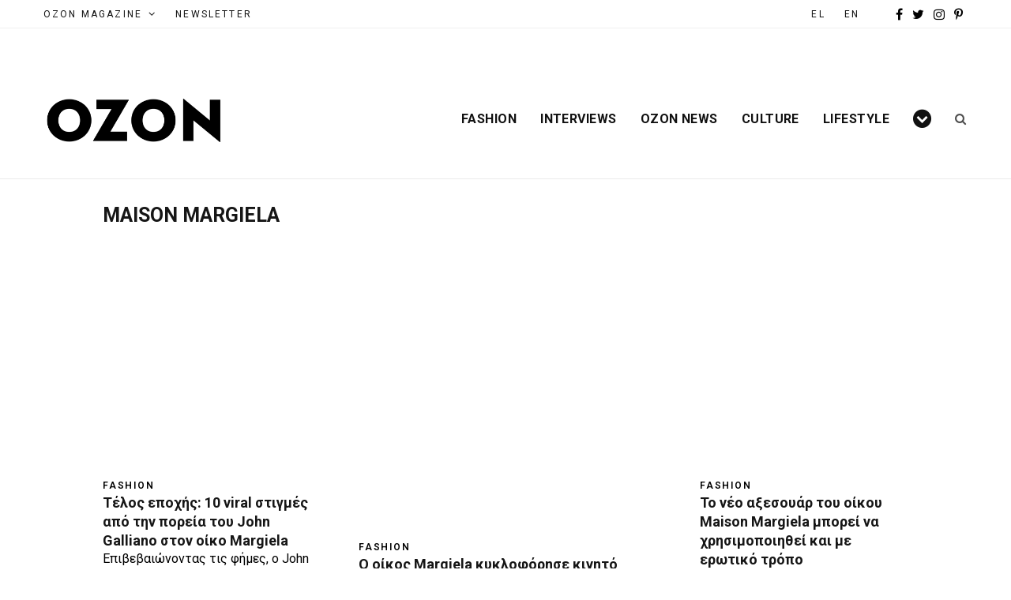

--- FILE ---
content_type: text/html; charset=UTF-8
request_url: https://el.ozonweb.com/tag/maison-margiela
body_size: 30210
content:
<!DOCTYPE html>
<html lang="el">

<head><meta charset="UTF-8" /><script>if(navigator.userAgent.match(/MSIE|Internet Explorer/i)||navigator.userAgent.match(/Trident\/7\..*?rv:11/i)){var href=document.location.href;if(!href.match(/[?&]nowprocket/)){if(href.indexOf("?")==-1){if(href.indexOf("#")==-1){document.location.href=href+"?nowprocket=1"}else{document.location.href=href.replace("#","?nowprocket=1#")}}else{if(href.indexOf("#")==-1){document.location.href=href+"&nowprocket=1"}else{document.location.href=href.replace("#","&nowprocket=1#")}}}}</script><script>(()=>{class RocketLazyLoadScripts{constructor(){this.v="2.0.4",this.userEvents=["keydown","keyup","mousedown","mouseup","mousemove","mouseover","mouseout","touchmove","touchstart","touchend","touchcancel","wheel","click","dblclick","input"],this.attributeEvents=["onblur","onclick","oncontextmenu","ondblclick","onfocus","onmousedown","onmouseenter","onmouseleave","onmousemove","onmouseout","onmouseover","onmouseup","onmousewheel","onscroll","onsubmit"]}async t(){this.i(),this.o(),/iP(ad|hone)/.test(navigator.userAgent)&&this.h(),this.u(),this.l(this),this.m(),this.k(this),this.p(this),this._(),await Promise.all([this.R(),this.L()]),this.lastBreath=Date.now(),this.S(this),this.P(),this.D(),this.O(),this.M(),await this.C(this.delayedScripts.normal),await this.C(this.delayedScripts.defer),await this.C(this.delayedScripts.async),await this.T(),await this.F(),await this.j(),await this.A(),window.dispatchEvent(new Event("rocket-allScriptsLoaded")),this.everythingLoaded=!0,this.lastTouchEnd&&await new Promise(t=>setTimeout(t,500-Date.now()+this.lastTouchEnd)),this.I(),this.H(),this.U(),this.W()}i(){this.CSPIssue=sessionStorage.getItem("rocketCSPIssue"),document.addEventListener("securitypolicyviolation",t=>{this.CSPIssue||"script-src-elem"!==t.violatedDirective||"data"!==t.blockedURI||(this.CSPIssue=!0,sessionStorage.setItem("rocketCSPIssue",!0))},{isRocket:!0})}o(){window.addEventListener("pageshow",t=>{this.persisted=t.persisted,this.realWindowLoadedFired=!0},{isRocket:!0}),window.addEventListener("pagehide",()=>{this.onFirstUserAction=null},{isRocket:!0})}h(){let t;function e(e){t=e}window.addEventListener("touchstart",e,{isRocket:!0}),window.addEventListener("touchend",function i(o){o.changedTouches[0]&&t.changedTouches[0]&&Math.abs(o.changedTouches[0].pageX-t.changedTouches[0].pageX)<10&&Math.abs(o.changedTouches[0].pageY-t.changedTouches[0].pageY)<10&&o.timeStamp-t.timeStamp<200&&(window.removeEventListener("touchstart",e,{isRocket:!0}),window.removeEventListener("touchend",i,{isRocket:!0}),"INPUT"===o.target.tagName&&"text"===o.target.type||(o.target.dispatchEvent(new TouchEvent("touchend",{target:o.target,bubbles:!0})),o.target.dispatchEvent(new MouseEvent("mouseover",{target:o.target,bubbles:!0})),o.target.dispatchEvent(new PointerEvent("click",{target:o.target,bubbles:!0,cancelable:!0,detail:1,clientX:o.changedTouches[0].clientX,clientY:o.changedTouches[0].clientY})),event.preventDefault()))},{isRocket:!0})}q(t){this.userActionTriggered||("mousemove"!==t.type||this.firstMousemoveIgnored?"keyup"===t.type||"mouseover"===t.type||"mouseout"===t.type||(this.userActionTriggered=!0,this.onFirstUserAction&&this.onFirstUserAction()):this.firstMousemoveIgnored=!0),"click"===t.type&&t.preventDefault(),t.stopPropagation(),t.stopImmediatePropagation(),"touchstart"===this.lastEvent&&"touchend"===t.type&&(this.lastTouchEnd=Date.now()),"click"===t.type&&(this.lastTouchEnd=0),this.lastEvent=t.type,t.composedPath&&t.composedPath()[0].getRootNode()instanceof ShadowRoot&&(t.rocketTarget=t.composedPath()[0]),this.savedUserEvents.push(t)}u(){this.savedUserEvents=[],this.userEventHandler=this.q.bind(this),this.userEvents.forEach(t=>window.addEventListener(t,this.userEventHandler,{passive:!1,isRocket:!0})),document.addEventListener("visibilitychange",this.userEventHandler,{isRocket:!0})}U(){this.userEvents.forEach(t=>window.removeEventListener(t,this.userEventHandler,{passive:!1,isRocket:!0})),document.removeEventListener("visibilitychange",this.userEventHandler,{isRocket:!0}),this.savedUserEvents.forEach(t=>{(t.rocketTarget||t.target).dispatchEvent(new window[t.constructor.name](t.type,t))})}m(){const t="return false",e=Array.from(this.attributeEvents,t=>"data-rocket-"+t),i="["+this.attributeEvents.join("],[")+"]",o="[data-rocket-"+this.attributeEvents.join("],[data-rocket-")+"]",s=(e,i,o)=>{o&&o!==t&&(e.setAttribute("data-rocket-"+i,o),e["rocket"+i]=new Function("event",o),e.setAttribute(i,t))};new MutationObserver(t=>{for(const n of t)"attributes"===n.type&&(n.attributeName.startsWith("data-rocket-")||this.everythingLoaded?n.attributeName.startsWith("data-rocket-")&&this.everythingLoaded&&this.N(n.target,n.attributeName.substring(12)):s(n.target,n.attributeName,n.target.getAttribute(n.attributeName))),"childList"===n.type&&n.addedNodes.forEach(t=>{if(t.nodeType===Node.ELEMENT_NODE)if(this.everythingLoaded)for(const i of[t,...t.querySelectorAll(o)])for(const t of i.getAttributeNames())e.includes(t)&&this.N(i,t.substring(12));else for(const e of[t,...t.querySelectorAll(i)])for(const t of e.getAttributeNames())this.attributeEvents.includes(t)&&s(e,t,e.getAttribute(t))})}).observe(document,{subtree:!0,childList:!0,attributeFilter:[...this.attributeEvents,...e]})}I(){this.attributeEvents.forEach(t=>{document.querySelectorAll("[data-rocket-"+t+"]").forEach(e=>{this.N(e,t)})})}N(t,e){const i=t.getAttribute("data-rocket-"+e);i&&(t.setAttribute(e,i),t.removeAttribute("data-rocket-"+e))}k(t){Object.defineProperty(HTMLElement.prototype,"onclick",{get(){return this.rocketonclick||null},set(e){this.rocketonclick=e,this.setAttribute(t.everythingLoaded?"onclick":"data-rocket-onclick","this.rocketonclick(event)")}})}S(t){function e(e,i){let o=e[i];e[i]=null,Object.defineProperty(e,i,{get:()=>o,set(s){t.everythingLoaded?o=s:e["rocket"+i]=o=s}})}e(document,"onreadystatechange"),e(window,"onload"),e(window,"onpageshow");try{Object.defineProperty(document,"readyState",{get:()=>t.rocketReadyState,set(e){t.rocketReadyState=e},configurable:!0}),document.readyState="loading"}catch(t){console.log("WPRocket DJE readyState conflict, bypassing")}}l(t){this.originalAddEventListener=EventTarget.prototype.addEventListener,this.originalRemoveEventListener=EventTarget.prototype.removeEventListener,this.savedEventListeners=[],EventTarget.prototype.addEventListener=function(e,i,o){o&&o.isRocket||!t.B(e,this)&&!t.userEvents.includes(e)||t.B(e,this)&&!t.userActionTriggered||e.startsWith("rocket-")||t.everythingLoaded?t.originalAddEventListener.call(this,e,i,o):(t.savedEventListeners.push({target:this,remove:!1,type:e,func:i,options:o}),"mouseenter"!==e&&"mouseleave"!==e||t.originalAddEventListener.call(this,e,t.savedUserEvents.push,o))},EventTarget.prototype.removeEventListener=function(e,i,o){o&&o.isRocket||!t.B(e,this)&&!t.userEvents.includes(e)||t.B(e,this)&&!t.userActionTriggered||e.startsWith("rocket-")||t.everythingLoaded?t.originalRemoveEventListener.call(this,e,i,o):t.savedEventListeners.push({target:this,remove:!0,type:e,func:i,options:o})}}J(t,e){this.savedEventListeners=this.savedEventListeners.filter(i=>{let o=i.type,s=i.target||window;return e!==o||t!==s||(this.B(o,s)&&(i.type="rocket-"+o),this.$(i),!1)})}H(){EventTarget.prototype.addEventListener=this.originalAddEventListener,EventTarget.prototype.removeEventListener=this.originalRemoveEventListener,this.savedEventListeners.forEach(t=>this.$(t))}$(t){t.remove?this.originalRemoveEventListener.call(t.target,t.type,t.func,t.options):this.originalAddEventListener.call(t.target,t.type,t.func,t.options)}p(t){let e;function i(e){return t.everythingLoaded?e:e.split(" ").map(t=>"load"===t||t.startsWith("load.")?"rocket-jquery-load":t).join(" ")}function o(o){function s(e){const s=o.fn[e];o.fn[e]=o.fn.init.prototype[e]=function(){return this[0]===window&&t.userActionTriggered&&("string"==typeof arguments[0]||arguments[0]instanceof String?arguments[0]=i(arguments[0]):"object"==typeof arguments[0]&&Object.keys(arguments[0]).forEach(t=>{const e=arguments[0][t];delete arguments[0][t],arguments[0][i(t)]=e})),s.apply(this,arguments),this}}if(o&&o.fn&&!t.allJQueries.includes(o)){const e={DOMContentLoaded:[],"rocket-DOMContentLoaded":[]};for(const t in e)document.addEventListener(t,()=>{e[t].forEach(t=>t())},{isRocket:!0});o.fn.ready=o.fn.init.prototype.ready=function(i){function s(){parseInt(o.fn.jquery)>2?setTimeout(()=>i.bind(document)(o)):i.bind(document)(o)}return"function"==typeof i&&(t.realDomReadyFired?!t.userActionTriggered||t.fauxDomReadyFired?s():e["rocket-DOMContentLoaded"].push(s):e.DOMContentLoaded.push(s)),o([])},s("on"),s("one"),s("off"),t.allJQueries.push(o)}e=o}t.allJQueries=[],o(window.jQuery),Object.defineProperty(window,"jQuery",{get:()=>e,set(t){o(t)}})}P(){const t=new Map;document.write=document.writeln=function(e){const i=document.currentScript,o=document.createRange(),s=i.parentElement;let n=t.get(i);void 0===n&&(n=i.nextSibling,t.set(i,n));const c=document.createDocumentFragment();o.setStart(c,0),c.appendChild(o.createContextualFragment(e)),s.insertBefore(c,n)}}async R(){return new Promise(t=>{this.userActionTriggered?t():this.onFirstUserAction=t})}async L(){return new Promise(t=>{document.addEventListener("DOMContentLoaded",()=>{this.realDomReadyFired=!0,t()},{isRocket:!0})})}async j(){return this.realWindowLoadedFired?Promise.resolve():new Promise(t=>{window.addEventListener("load",t,{isRocket:!0})})}M(){this.pendingScripts=[];this.scriptsMutationObserver=new MutationObserver(t=>{for(const e of t)e.addedNodes.forEach(t=>{"SCRIPT"!==t.tagName||t.noModule||t.isWPRocket||this.pendingScripts.push({script:t,promise:new Promise(e=>{const i=()=>{const i=this.pendingScripts.findIndex(e=>e.script===t);i>=0&&this.pendingScripts.splice(i,1),e()};t.addEventListener("load",i,{isRocket:!0}),t.addEventListener("error",i,{isRocket:!0}),setTimeout(i,1e3)})})})}),this.scriptsMutationObserver.observe(document,{childList:!0,subtree:!0})}async F(){await this.X(),this.pendingScripts.length?(await this.pendingScripts[0].promise,await this.F()):this.scriptsMutationObserver.disconnect()}D(){this.delayedScripts={normal:[],async:[],defer:[]},document.querySelectorAll("script[type$=rocketlazyloadscript]").forEach(t=>{t.hasAttribute("data-rocket-src")?t.hasAttribute("async")&&!1!==t.async?this.delayedScripts.async.push(t):t.hasAttribute("defer")&&!1!==t.defer||"module"===t.getAttribute("data-rocket-type")?this.delayedScripts.defer.push(t):this.delayedScripts.normal.push(t):this.delayedScripts.normal.push(t)})}async _(){await this.L();let t=[];document.querySelectorAll("script[type$=rocketlazyloadscript][data-rocket-src]").forEach(e=>{let i=e.getAttribute("data-rocket-src");if(i&&!i.startsWith("data:")){i.startsWith("//")&&(i=location.protocol+i);try{const o=new URL(i).origin;o!==location.origin&&t.push({src:o,crossOrigin:e.crossOrigin||"module"===e.getAttribute("data-rocket-type")})}catch(t){}}}),t=[...new Map(t.map(t=>[JSON.stringify(t),t])).values()],this.Y(t,"preconnect")}async G(t){if(await this.K(),!0!==t.noModule||!("noModule"in HTMLScriptElement.prototype))return new Promise(e=>{let i;function o(){(i||t).setAttribute("data-rocket-status","executed"),e()}try{if(navigator.userAgent.includes("Firefox/")||""===navigator.vendor||this.CSPIssue)i=document.createElement("script"),[...t.attributes].forEach(t=>{let e=t.nodeName;"type"!==e&&("data-rocket-type"===e&&(e="type"),"data-rocket-src"===e&&(e="src"),i.setAttribute(e,t.nodeValue))}),t.text&&(i.text=t.text),t.nonce&&(i.nonce=t.nonce),i.hasAttribute("src")?(i.addEventListener("load",o,{isRocket:!0}),i.addEventListener("error",()=>{i.setAttribute("data-rocket-status","failed-network"),e()},{isRocket:!0}),setTimeout(()=>{i.isConnected||e()},1)):(i.text=t.text,o()),i.isWPRocket=!0,t.parentNode.replaceChild(i,t);else{const i=t.getAttribute("data-rocket-type"),s=t.getAttribute("data-rocket-src");i?(t.type=i,t.removeAttribute("data-rocket-type")):t.removeAttribute("type"),t.addEventListener("load",o,{isRocket:!0}),t.addEventListener("error",i=>{this.CSPIssue&&i.target.src.startsWith("data:")?(console.log("WPRocket: CSP fallback activated"),t.removeAttribute("src"),this.G(t).then(e)):(t.setAttribute("data-rocket-status","failed-network"),e())},{isRocket:!0}),s?(t.fetchPriority="high",t.removeAttribute("data-rocket-src"),t.src=s):t.src="data:text/javascript;base64,"+window.btoa(unescape(encodeURIComponent(t.text)))}}catch(i){t.setAttribute("data-rocket-status","failed-transform"),e()}});t.setAttribute("data-rocket-status","skipped")}async C(t){const e=t.shift();return e?(e.isConnected&&await this.G(e),this.C(t)):Promise.resolve()}O(){this.Y([...this.delayedScripts.normal,...this.delayedScripts.defer,...this.delayedScripts.async],"preload")}Y(t,e){this.trash=this.trash||[];let i=!0;var o=document.createDocumentFragment();t.forEach(t=>{const s=t.getAttribute&&t.getAttribute("data-rocket-src")||t.src;if(s&&!s.startsWith("data:")){const n=document.createElement("link");n.href=s,n.rel=e,"preconnect"!==e&&(n.as="script",n.fetchPriority=i?"high":"low"),t.getAttribute&&"module"===t.getAttribute("data-rocket-type")&&(n.crossOrigin=!0),t.crossOrigin&&(n.crossOrigin=t.crossOrigin),t.integrity&&(n.integrity=t.integrity),t.nonce&&(n.nonce=t.nonce),o.appendChild(n),this.trash.push(n),i=!1}}),document.head.appendChild(o)}W(){this.trash.forEach(t=>t.remove())}async T(){try{document.readyState="interactive"}catch(t){}this.fauxDomReadyFired=!0;try{await this.K(),this.J(document,"readystatechange"),document.dispatchEvent(new Event("rocket-readystatechange")),await this.K(),document.rocketonreadystatechange&&document.rocketonreadystatechange(),await this.K(),this.J(document,"DOMContentLoaded"),document.dispatchEvent(new Event("rocket-DOMContentLoaded")),await this.K(),this.J(window,"DOMContentLoaded"),window.dispatchEvent(new Event("rocket-DOMContentLoaded"))}catch(t){console.error(t)}}async A(){try{document.readyState="complete"}catch(t){}try{await this.K(),this.J(document,"readystatechange"),document.dispatchEvent(new Event("rocket-readystatechange")),await this.K(),document.rocketonreadystatechange&&document.rocketonreadystatechange(),await this.K(),this.J(window,"load"),window.dispatchEvent(new Event("rocket-load")),await this.K(),window.rocketonload&&window.rocketonload(),await this.K(),this.allJQueries.forEach(t=>t(window).trigger("rocket-jquery-load")),await this.K(),this.J(window,"pageshow");const t=new Event("rocket-pageshow");t.persisted=this.persisted,window.dispatchEvent(t),await this.K(),window.rocketonpageshow&&window.rocketonpageshow({persisted:this.persisted})}catch(t){console.error(t)}}async K(){Date.now()-this.lastBreath>45&&(await this.X(),this.lastBreath=Date.now())}async X(){return document.hidden?new Promise(t=>setTimeout(t)):new Promise(t=>requestAnimationFrame(t))}B(t,e){return e===document&&"readystatechange"===t||(e===document&&"DOMContentLoaded"===t||(e===window&&"DOMContentLoaded"===t||(e===window&&"load"===t||e===window&&"pageshow"===t)))}static run(){(new RocketLazyLoadScripts).t()}}RocketLazyLoadScripts.run()})();</script>

	<!-- Global site tag (gtag.js) - Google Analytics -->
<script type="rocketlazyloadscript" async src=“https://www.googletagmanager.com/gtag/js?id=UA-9801639-1”></script>
<script type="rocketlazyloadscript">
  window.dataLayer = window.dataLayer || [];
  function gtag(){dataLayer.push(arguments);}
  gtag(‘js’, new Date());
  gtag(‘config’, ‘UA-9801639-1’);
</script>
	
	
	<meta http-equiv="x-ua-compatible" content="ie=edge" />
	<meta name="viewport" content="width=device-width, initial-scale=1" />
	<link rel="pingback" href="https://el.ozonweb.com/xmlrpc.php" />
	<link rel="profile" href="https://gmpg.org/xfn/11" />
	
	<meta name='robots' content='index, follow, max-image-preview:large, max-snippet:-1, max-video-preview:-1' />

	<!-- This site is optimized with the Yoast SEO plugin v19.6.1 - https://yoast.com/wordpress/plugins/seo/ -->
	<title>Maison Margiela | OZON Magazine</title>
<link data-rocket-preload as="style" href="https://fonts.googleapis.com/css?family=Playfair%20Display%3A400%2C400i%2C700i%7CSource%20Sans%20Pro%3A400%2C400i%2C600%2C700%7CNoto%20Sans%3A400%2C700%7CLora%3A400i%7CRoboto%3A400%2C500%2C600%2C700%2C300&#038;subset=latin%2Cgreek&#038;display=swap" rel="preload">
<link href="https://fonts.googleapis.com/css?family=Playfair%20Display%3A400%2C400i%2C700i%7CSource%20Sans%20Pro%3A400%2C400i%2C600%2C700%7CNoto%20Sans%3A400%2C700%7CLora%3A400i%7CRoboto%3A400%2C500%2C600%2C700%2C300&#038;subset=latin%2Cgreek&#038;display=swap" media="print" onload="this.media=&#039;all&#039;" rel="stylesheet">
<noscript><link rel="stylesheet" href="https://fonts.googleapis.com/css?family=Playfair%20Display%3A400%2C400i%2C700i%7CSource%20Sans%20Pro%3A400%2C400i%2C600%2C700%7CNoto%20Sans%3A400%2C700%7CLora%3A400i%7CRoboto%3A400%2C500%2C600%2C700%2C300&#038;subset=latin%2Cgreek&#038;display=swap"></noscript>
	<link rel="canonical" href="https://el.ozonweb.com/tag/maison-margiela" />
	<link rel="next" href="https://el.ozonweb.com/tag/maison-margiela/page/2" />
	<meta property="og:locale" content="el_GR" />
	<meta property="og:type" content="article" />
	<meta property="og:title" content="Maison Margiela | OZON Magazine" />
	<meta property="og:url" content="https://el.ozonweb.com/tag/maison-margiela" />
	<meta property="og:site_name" content="OZON Magazine" />
	<meta name="twitter:card" content="summary_large_image" />
	<meta name="twitter:site" content="@OzonMagazine" />
	<script type="application/ld+json" class="yoast-schema-graph">{"@context":"https://schema.org","@graph":[{"@type":"CollectionPage","@id":"https://el.ozonweb.com/tag/maison-margiela","url":"https://el.ozonweb.com/tag/maison-margiela","name":"Maison Margiela | OZON Magazine","isPartOf":{"@id":"https://el.ozonweb.com/#website"},"primaryImageOfPage":{"@id":"https://el.ozonweb.com/tag/maison-margiela#primaryimage"},"image":{"@id":"https://el.ozonweb.com/tag/maison-margiela#primaryimage"},"thumbnailUrl":"https://el.ozonweb.com/wp-content/uploads/2024/12/maison-margiela-e1734040083338.jpg","breadcrumb":{"@id":"https://el.ozonweb.com/tag/maison-margiela#breadcrumb"},"inLanguage":"el"},{"@type":"ImageObject","inLanguage":"el","@id":"https://el.ozonweb.com/tag/maison-margiela#primaryimage","url":"https://el.ozonweb.com/wp-content/uploads/2024/12/maison-margiela-e1734040083338.jpg","contentUrl":"https://el.ozonweb.com/wp-content/uploads/2024/12/maison-margiela-e1734040083338.jpg","width":1080,"height":799,"caption":"@Maison Margiela"},{"@type":"BreadcrumbList","@id":"https://el.ozonweb.com/tag/maison-margiela#breadcrumb","itemListElement":[{"@type":"ListItem","position":1,"name":"Home","item":"https://el.ozonweb.com/"},{"@type":"ListItem","position":2,"name":"Maison Margiela"}]},{"@type":"WebSite","@id":"https://el.ozonweb.com/#website","url":"https://el.ozonweb.com/","name":"OZON Magazine","description":"Fashion › Music › Art","publisher":{"@id":"https://el.ozonweb.com/#organization"},"potentialAction":[{"@type":"SearchAction","target":{"@type":"EntryPoint","urlTemplate":"https://el.ozonweb.com/?s={search_term_string}"},"query-input":"required name=search_term_string"}],"inLanguage":"el"},{"@type":"Organization","@id":"https://el.ozonweb.com/#organization","name":"OZON","url":"https://el.ozonweb.com/","sameAs":["https://www.instagram.com/ozon_mag/","https://gr.pinterest.com/ozonboutique/","https://www.youtube.com/user/ozonmag","https://www.facebook.com/ozonmag/","https://twitter.com/OzonMagazine"],"logo":{"@type":"ImageObject","inLanguage":"el","@id":"https://el.ozonweb.com/#/schema/logo/image/","url":"https://el.ozonweb.com/wp-content/uploads/2016/11/OZON-Logo-black-1.png","contentUrl":"https://el.ozonweb.com/wp-content/uploads/2016/11/OZON-Logo-black-1.png","width":300,"height":155,"caption":"OZON"},"image":{"@id":"https://el.ozonweb.com/#/schema/logo/image/"}}]}</script>
	<!-- / Yoast SEO plugin. -->


<link rel='dns-prefetch' href='//www.google.com' />
<link rel='dns-prefetch' href='//fonts.googleapis.com' />
<link href='https://fonts.gstatic.com' crossorigin rel='preconnect' />
<link rel="alternate" type="application/rss+xml" title="Ροή RSS &raquo; OZON Magazine" href="https://el.ozonweb.com/feed" />
<link rel="alternate" type="application/rss+xml" title="Ετικέτα ροής OZON Magazine &raquo; Maison Margiela" href="https://el.ozonweb.com/tag/maison-margiela/feed" />
<!-- el.ozonweb.com is managing ads with Advanced Ads – https://wpadvancedads.com/ --><!--noptimize--><script id="ozonw-ready">
			window.advanced_ads_ready=function(e,a){a=a||"complete";var d=function(e){return"interactive"===a?"loading"!==e:"complete"===e};d(document.readyState)?e():document.addEventListener("readystatechange",(function(a){d(a.target.readyState)&&e()}),{once:"interactive"===a})},window.advanced_ads_ready_queue=window.advanced_ads_ready_queue||[];		</script>
		<!--/noptimize--><style type="text/css">
img.wp-smiley,
img.emoji {
	display: inline !important;
	border: none !important;
	box-shadow: none !important;
	height: 1em !important;
	width: 1em !important;
	margin: 0 0.07em !important;
	vertical-align: -0.1em !important;
	background: none !important;
	padding: 0 !important;
}
</style>
	<link data-minify="1" rel='stylesheet' id='cheerup-core-css'  href='https://el.ozonweb.com/wp-content/cache/min/1/wp-content/themes/cheerup/style.css?ver=1762259715' type='text/css' media='all' />
<link rel='stylesheet' id='wp-block-library-css'  href='https://el.ozonweb.com/wp-includes/css/dist/block-library/style.min.css?ver=6.0.11' type='text/css' media='all' />
<style id='global-styles-inline-css' type='text/css'>
body{--wp--preset--color--black: #000000;--wp--preset--color--cyan-bluish-gray: #abb8c3;--wp--preset--color--white: #ffffff;--wp--preset--color--pale-pink: #f78da7;--wp--preset--color--vivid-red: #cf2e2e;--wp--preset--color--luminous-vivid-orange: #ff6900;--wp--preset--color--luminous-vivid-amber: #fcb900;--wp--preset--color--light-green-cyan: #7bdcb5;--wp--preset--color--vivid-green-cyan: #00d084;--wp--preset--color--pale-cyan-blue: #8ed1fc;--wp--preset--color--vivid-cyan-blue: #0693e3;--wp--preset--color--vivid-purple: #9b51e0;--wp--preset--gradient--vivid-cyan-blue-to-vivid-purple: linear-gradient(135deg,rgba(6,147,227,1) 0%,rgb(155,81,224) 100%);--wp--preset--gradient--light-green-cyan-to-vivid-green-cyan: linear-gradient(135deg,rgb(122,220,180) 0%,rgb(0,208,130) 100%);--wp--preset--gradient--luminous-vivid-amber-to-luminous-vivid-orange: linear-gradient(135deg,rgba(252,185,0,1) 0%,rgba(255,105,0,1) 100%);--wp--preset--gradient--luminous-vivid-orange-to-vivid-red: linear-gradient(135deg,rgba(255,105,0,1) 0%,rgb(207,46,46) 100%);--wp--preset--gradient--very-light-gray-to-cyan-bluish-gray: linear-gradient(135deg,rgb(238,238,238) 0%,rgb(169,184,195) 100%);--wp--preset--gradient--cool-to-warm-spectrum: linear-gradient(135deg,rgb(74,234,220) 0%,rgb(151,120,209) 20%,rgb(207,42,186) 40%,rgb(238,44,130) 60%,rgb(251,105,98) 80%,rgb(254,248,76) 100%);--wp--preset--gradient--blush-light-purple: linear-gradient(135deg,rgb(255,206,236) 0%,rgb(152,150,240) 100%);--wp--preset--gradient--blush-bordeaux: linear-gradient(135deg,rgb(254,205,165) 0%,rgb(254,45,45) 50%,rgb(107,0,62) 100%);--wp--preset--gradient--luminous-dusk: linear-gradient(135deg,rgb(255,203,112) 0%,rgb(199,81,192) 50%,rgb(65,88,208) 100%);--wp--preset--gradient--pale-ocean: linear-gradient(135deg,rgb(255,245,203) 0%,rgb(182,227,212) 50%,rgb(51,167,181) 100%);--wp--preset--gradient--electric-grass: linear-gradient(135deg,rgb(202,248,128) 0%,rgb(113,206,126) 100%);--wp--preset--gradient--midnight: linear-gradient(135deg,rgb(2,3,129) 0%,rgb(40,116,252) 100%);--wp--preset--duotone--dark-grayscale: url('#wp-duotone-dark-grayscale');--wp--preset--duotone--grayscale: url('#wp-duotone-grayscale');--wp--preset--duotone--purple-yellow: url('#wp-duotone-purple-yellow');--wp--preset--duotone--blue-red: url('#wp-duotone-blue-red');--wp--preset--duotone--midnight: url('#wp-duotone-midnight');--wp--preset--duotone--magenta-yellow: url('#wp-duotone-magenta-yellow');--wp--preset--duotone--purple-green: url('#wp-duotone-purple-green');--wp--preset--duotone--blue-orange: url('#wp-duotone-blue-orange');--wp--preset--font-size--small: 13px;--wp--preset--font-size--medium: 20px;--wp--preset--font-size--large: 36px;--wp--preset--font-size--x-large: 42px;}.has-black-color{color: var(--wp--preset--color--black) !important;}.has-cyan-bluish-gray-color{color: var(--wp--preset--color--cyan-bluish-gray) !important;}.has-white-color{color: var(--wp--preset--color--white) !important;}.has-pale-pink-color{color: var(--wp--preset--color--pale-pink) !important;}.has-vivid-red-color{color: var(--wp--preset--color--vivid-red) !important;}.has-luminous-vivid-orange-color{color: var(--wp--preset--color--luminous-vivid-orange) !important;}.has-luminous-vivid-amber-color{color: var(--wp--preset--color--luminous-vivid-amber) !important;}.has-light-green-cyan-color{color: var(--wp--preset--color--light-green-cyan) !important;}.has-vivid-green-cyan-color{color: var(--wp--preset--color--vivid-green-cyan) !important;}.has-pale-cyan-blue-color{color: var(--wp--preset--color--pale-cyan-blue) !important;}.has-vivid-cyan-blue-color{color: var(--wp--preset--color--vivid-cyan-blue) !important;}.has-vivid-purple-color{color: var(--wp--preset--color--vivid-purple) !important;}.has-black-background-color{background-color: var(--wp--preset--color--black) !important;}.has-cyan-bluish-gray-background-color{background-color: var(--wp--preset--color--cyan-bluish-gray) !important;}.has-white-background-color{background-color: var(--wp--preset--color--white) !important;}.has-pale-pink-background-color{background-color: var(--wp--preset--color--pale-pink) !important;}.has-vivid-red-background-color{background-color: var(--wp--preset--color--vivid-red) !important;}.has-luminous-vivid-orange-background-color{background-color: var(--wp--preset--color--luminous-vivid-orange) !important;}.has-luminous-vivid-amber-background-color{background-color: var(--wp--preset--color--luminous-vivid-amber) !important;}.has-light-green-cyan-background-color{background-color: var(--wp--preset--color--light-green-cyan) !important;}.has-vivid-green-cyan-background-color{background-color: var(--wp--preset--color--vivid-green-cyan) !important;}.has-pale-cyan-blue-background-color{background-color: var(--wp--preset--color--pale-cyan-blue) !important;}.has-vivid-cyan-blue-background-color{background-color: var(--wp--preset--color--vivid-cyan-blue) !important;}.has-vivid-purple-background-color{background-color: var(--wp--preset--color--vivid-purple) !important;}.has-black-border-color{border-color: var(--wp--preset--color--black) !important;}.has-cyan-bluish-gray-border-color{border-color: var(--wp--preset--color--cyan-bluish-gray) !important;}.has-white-border-color{border-color: var(--wp--preset--color--white) !important;}.has-pale-pink-border-color{border-color: var(--wp--preset--color--pale-pink) !important;}.has-vivid-red-border-color{border-color: var(--wp--preset--color--vivid-red) !important;}.has-luminous-vivid-orange-border-color{border-color: var(--wp--preset--color--luminous-vivid-orange) !important;}.has-luminous-vivid-amber-border-color{border-color: var(--wp--preset--color--luminous-vivid-amber) !important;}.has-light-green-cyan-border-color{border-color: var(--wp--preset--color--light-green-cyan) !important;}.has-vivid-green-cyan-border-color{border-color: var(--wp--preset--color--vivid-green-cyan) !important;}.has-pale-cyan-blue-border-color{border-color: var(--wp--preset--color--pale-cyan-blue) !important;}.has-vivid-cyan-blue-border-color{border-color: var(--wp--preset--color--vivid-cyan-blue) !important;}.has-vivid-purple-border-color{border-color: var(--wp--preset--color--vivid-purple) !important;}.has-vivid-cyan-blue-to-vivid-purple-gradient-background{background: var(--wp--preset--gradient--vivid-cyan-blue-to-vivid-purple) !important;}.has-light-green-cyan-to-vivid-green-cyan-gradient-background{background: var(--wp--preset--gradient--light-green-cyan-to-vivid-green-cyan) !important;}.has-luminous-vivid-amber-to-luminous-vivid-orange-gradient-background{background: var(--wp--preset--gradient--luminous-vivid-amber-to-luminous-vivid-orange) !important;}.has-luminous-vivid-orange-to-vivid-red-gradient-background{background: var(--wp--preset--gradient--luminous-vivid-orange-to-vivid-red) !important;}.has-very-light-gray-to-cyan-bluish-gray-gradient-background{background: var(--wp--preset--gradient--very-light-gray-to-cyan-bluish-gray) !important;}.has-cool-to-warm-spectrum-gradient-background{background: var(--wp--preset--gradient--cool-to-warm-spectrum) !important;}.has-blush-light-purple-gradient-background{background: var(--wp--preset--gradient--blush-light-purple) !important;}.has-blush-bordeaux-gradient-background{background: var(--wp--preset--gradient--blush-bordeaux) !important;}.has-luminous-dusk-gradient-background{background: var(--wp--preset--gradient--luminous-dusk) !important;}.has-pale-ocean-gradient-background{background: var(--wp--preset--gradient--pale-ocean) !important;}.has-electric-grass-gradient-background{background: var(--wp--preset--gradient--electric-grass) !important;}.has-midnight-gradient-background{background: var(--wp--preset--gradient--midnight) !important;}.has-small-font-size{font-size: var(--wp--preset--font-size--small) !important;}.has-medium-font-size{font-size: var(--wp--preset--font-size--medium) !important;}.has-large-font-size{font-size: var(--wp--preset--font-size--large) !important;}.has-x-large-font-size{font-size: var(--wp--preset--font-size--x-large) !important;}
</style>
<link data-minify="1" rel='stylesheet' id='contact-form-7-css'  href='https://el.ozonweb.com/wp-content/cache/min/1/wp-content/plugins/contact-form-7/includes/css/styles.css?ver=1762259715' type='text/css' media='all' />
<link data-minify="1" rel='stylesheet' id='mc4wp-form-themes-css'  href='https://el.ozonweb.com/wp-content/cache/min/1/wp-content/plugins/mailchimp-for-wp/assets/css/form-themes.css?ver=1762259715' type='text/css' media='all' />

<link data-minify="1" rel='stylesheet' id='magnific-popup-css'  href='https://el.ozonweb.com/wp-content/cache/min/1/wp-content/themes/cheerup/css/lightbox.css?ver=1762259715' type='text/css' media='all' />
<link data-minify="1" rel='stylesheet' id='font-awesome-css'  href='https://el.ozonweb.com/wp-content/cache/min/1/wp-content/themes/cheerup/css/fontawesome/css/font-awesome.min.css?ver=1762259715' type='text/css' media='all' />
<link data-minify="1" rel='stylesheet' id='cheerup-icons-css'  href='https://el.ozonweb.com/wp-content/cache/min/1/wp-content/themes/cheerup/css/icons/icons.css?ver=1762259715' type='text/css' media='all' />
<link data-minify="1" rel='stylesheet' id='cheerup-skin-css'  href='https://el.ozonweb.com/wp-content/cache/min/1/wp-content/themes/cheerup/css/skin-miranda.css?ver=1762259715' type='text/css' media='all' />
<link data-minify="1" rel='stylesheet' id='wpdreams-asl-basic-css'  href='https://el.ozonweb.com/wp-content/cache/min/1/wp-content/plugins/ajax-search-lite/css/style.basic.css?ver=1762259715' type='text/css' media='all' />
<link data-minify="1" rel='stylesheet' id='wpdreams-ajaxsearchlite-css'  href='https://el.ozonweb.com/wp-content/cache/min/1/wp-content/plugins/ajax-search-lite/css/style-underline.css?ver=1762259715' type='text/css' media='all' />
<link data-minify="1" rel='stylesheet' id='cheerup-child-css'  href='https://el.ozonweb.com/wp-content/cache/min/1/wp-content/themes/cheerup-child/style.css?ver=1762259715' type='text/css' media='all' />
<style id='cheerup-child-inline-css' type='text/css'>
:root { --main-color: #000000;
--main-color-rgb: 0,0,0;
--text-color: #000000;
--text-color: #000000;
--text-font: "Roboto", system-ui, -apple-system, "Segoe UI", Arial, sans-serif;
--body-font: "Roboto", system-ui, -apple-system, "Segoe UI", Arial, sans-serif;
--ui-font: "Roboto", system-ui, -apple-system, "Segoe UI", Arial, sans-serif;
--title-font: "Roboto", system-ui, -apple-system, "Segoe UI", Arial, sans-serif;
--h-font: "Roboto", system-ui, -apple-system, "Segoe UI", Arial, sans-serif;
--alt-font: "Roboto", system-ui, -apple-system, "Segoe UI", Arial, sans-serif;
--alt-font2: "Roboto", system-ui, -apple-system, "Segoe UI", Arial, sans-serif;
--nav-active-color: #444444;
--nav-hover-color: #444444;
--nav-blip-hover-color: #444444;
--grid-post-title: 18px;
--large-post-title: 22px;
--title-font: "Roboto", system-ui, -apple-system, "Segoe UI", Arial, sans-serif; }
body { color: #000000; }
.main-footer .upper-footer { background-color: #ffffff; border-top: none; }
.main-footer .lower-footer { background-color: #ffffff; border-top: none; }
.navigation { --nav-drop-active-color: #444444; }
.list-post { --list-post-title: 18px; }
.entry-content { font-weight: 400; }
.post-excerpt { font-weight: 400; }
.entry-content { font-size: 16px; }
.post-excerpt { font-size: 16px; }
.entry-content { font-family: "Roboto", system-ui, -apple-system, "Segoe UI", Arial, sans-serif; }
.large-post .post-title-alt { font-weight: bold; }
.large-post-c { --large-post-title: 22px; }
.sidebar .widget-title .title { font-family: "Roboto", system-ui, -apple-system, "Segoe UI", Arial, sans-serif; font-weight: 300; font-size: 24px; }
.navigation.inline .menu > li li a { font-weight: 700; font-size: 14px; }
.navigation.inline .menu > li > a { font-weight: 700; font-size: 16px; }
.list-post .post-title { font-weight: bold; }
.grid-post .post-title-alt { font-weight: bold; }
.grid-post-c2 { --grid-post-title: 18px; }
.grid-post-c3 { --grid-post-title: 18px; }
@media (min-width: 940px) and (max-width: 1200px) { .navigation.inline .menu > li > a { font-size: calc(10px + (16px - 10px) * .7); } }


</style>

<script type='text/javascript' id='jquery-core-js-extra'>
/* <![CDATA[ */
var Sphere_Plugin = {"ajaxurl":"https:\/\/el.ozonweb.com\/wp-admin\/admin-ajax.php"};
/* ]]> */
</script>
<script type="rocketlazyloadscript" data-rocket-type='text/javascript' data-rocket-src='https://cdnjs.cloudflare.com/ajax/libs/jquery/3.4.1/jquery.min.js?ver=3.4.1' id='jquery-core-js' data-rocket-defer defer></script>
<script type="rocketlazyloadscript" data-minify="1" data-rocket-type='text/javascript' data-rocket-src='https://el.ozonweb.com/wp-content/cache/min/1/ajax/libs/jquery-migrate/3.1.0/jquery-migrate.min.js?ver=1762259715' id='jquery-migrate-js' data-rocket-defer defer></script>
<script type="rocketlazyloadscript" data-minify="1" nomodule data-rocket-type='text/javascript' data-rocket-src='https://el.ozonweb.com/wp-content/cache/min/1/wp-content/themes/cheerup/js/ie-polyfills.js?ver=1762259715' id='cheerup-ie-polyfills-js' data-rocket-defer defer></script>
<link rel="https://api.w.org/" href="https://el.ozonweb.com/wp-json/" /><link rel="alternate" type="application/json" href="https://el.ozonweb.com/wp-json/wp/v2/tags/9214" /><link rel="EditURI" type="application/rsd+xml" title="RSD" href="https://el.ozonweb.com/xmlrpc.php?rsd" />
<link rel="wlwmanifest" type="application/wlwmanifest+xml" href="https://el.ozonweb.com/wp-includes/wlwmanifest.xml" /> 
<meta name="generator" content="WordPress 6.0.11" />
<script type="rocketlazyloadscript" id="mcjs">!function(c,h,i,m,p){m=c.createElement(h),p=c.getElementsByTagName(h)[0],m.async=1,m.src=i,p.parentNode.insertBefore(m,p)}(document,"script","https://chimpstatic.com/mcjs-connected/js/users/40707aba95303dea04674c965/a1cbf13478d91220059035fca.js");</script>      <meta name="onesignal" content="wordpress-plugin"/>
            <script type="rocketlazyloadscript">

      window.OneSignal = window.OneSignal || [];

      OneSignal.push( function() {
        OneSignal.SERVICE_WORKER_UPDATER_PATH = "OneSignalSDKUpdaterWorker.js.php";
                      OneSignal.SERVICE_WORKER_PATH = "OneSignalSDKWorker.js.php";
                      OneSignal.SERVICE_WORKER_PARAM = { scope: "/" };
        OneSignal.setDefaultNotificationUrl("https://el.ozonweb.com");
        var oneSignal_options = {};
        window._oneSignalInitOptions = oneSignal_options;

        oneSignal_options['wordpress'] = true;
oneSignal_options['appId'] = '7d3b0dce-9268-4aa0-b74e-d4ea6c2983a4';
oneSignal_options['allowLocalhostAsSecureOrigin'] = true;
oneSignal_options['welcomeNotification'] = { };
oneSignal_options['welcomeNotification']['title'] = "OZONWeb";
oneSignal_options['welcomeNotification']['message'] = "Thanks for subscribing!";
oneSignal_options['welcomeNotification']['url'] = "el.ozonweb.com";
oneSignal_options['path'] = "https://el.ozonweb.com/wp-content/plugins/onesignal-free-web-push-notifications/sdk_files/";
oneSignal_options['safari_web_id'] = "web.onesignal.auto.31ba082c-c81b-42a5-be17-ec59d526e60e";
oneSignal_options['promptOptions'] = { };
oneSignal_options['promptOptions']['actionMessage'] = "Θέλετε να λαμβάνετε πρώτοι ό,τι καινούριο ανεβαίνει στο OZONWeb.com;";
oneSignal_options['promptOptions']['acceptButtonText'] = "Yes Please";
oneSignal_options['promptOptions']['cancelButtonText'] = "No Thanks";
oneSignal_options['promptOptions']['siteName'] = "el.ozonweb.com";
oneSignal_options['promptOptions']['autoAcceptTitle'] = "Click Allow";
oneSignal_options['notifyButton'] = { };
oneSignal_options['notifyButton']['enable'] = true;
oneSignal_options['notifyButton']['position'] = 'bottom-right';
oneSignal_options['notifyButton']['theme'] = 'default';
oneSignal_options['notifyButton']['size'] = 'small';
oneSignal_options['notifyButton']['showCredit'] = true;
oneSignal_options['notifyButton']['text'] = {};
                OneSignal.init(window._oneSignalInitOptions);
                OneSignal.showSlidedownPrompt();      });

      function documentInitOneSignal() {
        var oneSignal_elements = document.getElementsByClassName("OneSignal-prompt");

        var oneSignalLinkClickHandler = function(event) { OneSignal.push(['registerForPushNotifications']); event.preventDefault(); };        for(var i = 0; i < oneSignal_elements.length; i++)
          oneSignal_elements[i].addEventListener('click', oneSignalLinkClickHandler, false);
      }

      if (document.readyState === 'complete') {
           documentInitOneSignal();
      }
      else {
           window.addEventListener("load", function(event){
               documentInitOneSignal();
          });
      }
    </script>
<!-- There is no amphtml version available for this URL. -->                <style>
                    
					div[id*='ajaxsearchlitesettings'].searchsettings .asl_option_inner label {
						font-size: 0px !important;
						color: rgba(0, 0, 0, 0);
					}
					div[id*='ajaxsearchlitesettings'].searchsettings .asl_option_inner label:after {
						font-size: 11px !important;
						position: absolute;
						top: 0;
						left: 0;
						z-index: 1;
					}
					.asl_w_container {
						width: 100%;
						margin: 0px 0px 0px 0px;
					}
					div[id*='ajaxsearchlite'].asl_m {
						width: 100%;
					}
					div[id*='ajaxsearchliteres'].wpdreams_asl_results div.resdrg span.highlighted {
						font-weight: bold;
						color: rgb(0, 0, 0);
						background-color: rgba(238, 238, 238, 1);
					}
					div[id*='ajaxsearchliteres'].wpdreams_asl_results .results div.asl_image {
						width: 200px;
						height: 150px;
						background-size: cover;
						background-repeat: no-repeat;
					}
					div.asl_r .results {
						max-height: none;
					}
				
							.asl_w, .asl_w * {font-family:"Roboto","Arial","sans-serif" !important;}
							.asl_m input[type=search]::placeholder{font-family:"Roboto","Arial","sans-serif" !important;}
							.asl_m input[type=search]::-webkit-input-placeholder{font-family:"Roboto","Arial","sans-serif" !important;}
							.asl_m input[type=search]::-moz-placeholder{font-family:"Roboto","Arial","sans-serif" !important;}
							.asl_m input[type=search]:-ms-input-placeholder{font-family:"Roboto","Arial","sans-serif" !important;}
						
						div.asl_r.asl_w.vertical .results .item::after {
							display: block;
							position: absolute;
							bottom: 0;
							content: '';
							height: 1px;
							width: 100%;
							background: #D8D8D8;
						}
						div.asl_r.asl_w.vertical .results .item.asl_last_item::after {
							display: none;
						}
					                </style>
                <script type="rocketlazyloadscript" async data-rocket-src="https://pagead2.googlesyndication.com/pagead/js/adsbygoogle.js?client=ca-pub-8398943200446248" crossorigin="anonymous"></script><link rel="icon" href="https://el.ozonweb.com/wp-content/uploads/2020/01/favicon-32x32.png" sizes="32x32" />
<link rel="icon" href="https://el.ozonweb.com/wp-content/uploads/2020/01/favicon.png" sizes="192x192" />
<link rel="apple-touch-icon" href="https://el.ozonweb.com/wp-content/uploads/2020/01/favicon.png" />
<meta name="msapplication-TileImage" content="https://el.ozonweb.com/wp-content/uploads/2020/01/favicon.png" />
<noscript><style> .wpb_animate_when_almost_visible { opacity: 1; }</style></noscript>
	
<meta name="generator" content="WP Rocket 3.19.4" data-wpr-features="wpr_delay_js wpr_defer_js wpr_minify_js wpr_minify_css wpr_preload_links wpr_desktop" /></head>

<body data-rsssl=1 class="archive tag tag-maison-margiela tag-9214  lazy-smart no-sidebar skin-miranda has-lb has-lb-s wpb-js-composer js-comp-ver-6.1 vc_responsive aa-prefix-ozonw-">

<svg xmlns="http://www.w3.org/2000/svg" viewBox="0 0 0 0" width="0" height="0" focusable="false" role="none" style="visibility: hidden; position: absolute; left: -9999px; overflow: hidden;" ><defs><filter id="wp-duotone-dark-grayscale"><feColorMatrix color-interpolation-filters="sRGB" type="matrix" values=" .299 .587 .114 0 0 .299 .587 .114 0 0 .299 .587 .114 0 0 .299 .587 .114 0 0 " /><feComponentTransfer color-interpolation-filters="sRGB" ><feFuncR type="table" tableValues="0 0.49803921568627" /><feFuncG type="table" tableValues="0 0.49803921568627" /><feFuncB type="table" tableValues="0 0.49803921568627" /><feFuncA type="table" tableValues="1 1" /></feComponentTransfer><feComposite in2="SourceGraphic" operator="in" /></filter></defs></svg><svg xmlns="http://www.w3.org/2000/svg" viewBox="0 0 0 0" width="0" height="0" focusable="false" role="none" style="visibility: hidden; position: absolute; left: -9999px; overflow: hidden;" ><defs><filter id="wp-duotone-grayscale"><feColorMatrix color-interpolation-filters="sRGB" type="matrix" values=" .299 .587 .114 0 0 .299 .587 .114 0 0 .299 .587 .114 0 0 .299 .587 .114 0 0 " /><feComponentTransfer color-interpolation-filters="sRGB" ><feFuncR type="table" tableValues="0 1" /><feFuncG type="table" tableValues="0 1" /><feFuncB type="table" tableValues="0 1" /><feFuncA type="table" tableValues="1 1" /></feComponentTransfer><feComposite in2="SourceGraphic" operator="in" /></filter></defs></svg><svg xmlns="http://www.w3.org/2000/svg" viewBox="0 0 0 0" width="0" height="0" focusable="false" role="none" style="visibility: hidden; position: absolute; left: -9999px; overflow: hidden;" ><defs><filter id="wp-duotone-purple-yellow"><feColorMatrix color-interpolation-filters="sRGB" type="matrix" values=" .299 .587 .114 0 0 .299 .587 .114 0 0 .299 .587 .114 0 0 .299 .587 .114 0 0 " /><feComponentTransfer color-interpolation-filters="sRGB" ><feFuncR type="table" tableValues="0.54901960784314 0.98823529411765" /><feFuncG type="table" tableValues="0 1" /><feFuncB type="table" tableValues="0.71764705882353 0.25490196078431" /><feFuncA type="table" tableValues="1 1" /></feComponentTransfer><feComposite in2="SourceGraphic" operator="in" /></filter></defs></svg><svg xmlns="http://www.w3.org/2000/svg" viewBox="0 0 0 0" width="0" height="0" focusable="false" role="none" style="visibility: hidden; position: absolute; left: -9999px; overflow: hidden;" ><defs><filter id="wp-duotone-blue-red"><feColorMatrix color-interpolation-filters="sRGB" type="matrix" values=" .299 .587 .114 0 0 .299 .587 .114 0 0 .299 .587 .114 0 0 .299 .587 .114 0 0 " /><feComponentTransfer color-interpolation-filters="sRGB" ><feFuncR type="table" tableValues="0 1" /><feFuncG type="table" tableValues="0 0.27843137254902" /><feFuncB type="table" tableValues="0.5921568627451 0.27843137254902" /><feFuncA type="table" tableValues="1 1" /></feComponentTransfer><feComposite in2="SourceGraphic" operator="in" /></filter></defs></svg><svg xmlns="http://www.w3.org/2000/svg" viewBox="0 0 0 0" width="0" height="0" focusable="false" role="none" style="visibility: hidden; position: absolute; left: -9999px; overflow: hidden;" ><defs><filter id="wp-duotone-midnight"><feColorMatrix color-interpolation-filters="sRGB" type="matrix" values=" .299 .587 .114 0 0 .299 .587 .114 0 0 .299 .587 .114 0 0 .299 .587 .114 0 0 " /><feComponentTransfer color-interpolation-filters="sRGB" ><feFuncR type="table" tableValues="0 0" /><feFuncG type="table" tableValues="0 0.64705882352941" /><feFuncB type="table" tableValues="0 1" /><feFuncA type="table" tableValues="1 1" /></feComponentTransfer><feComposite in2="SourceGraphic" operator="in" /></filter></defs></svg><svg xmlns="http://www.w3.org/2000/svg" viewBox="0 0 0 0" width="0" height="0" focusable="false" role="none" style="visibility: hidden; position: absolute; left: -9999px; overflow: hidden;" ><defs><filter id="wp-duotone-magenta-yellow"><feColorMatrix color-interpolation-filters="sRGB" type="matrix" values=" .299 .587 .114 0 0 .299 .587 .114 0 0 .299 .587 .114 0 0 .299 .587 .114 0 0 " /><feComponentTransfer color-interpolation-filters="sRGB" ><feFuncR type="table" tableValues="0.78039215686275 1" /><feFuncG type="table" tableValues="0 0.94901960784314" /><feFuncB type="table" tableValues="0.35294117647059 0.47058823529412" /><feFuncA type="table" tableValues="1 1" /></feComponentTransfer><feComposite in2="SourceGraphic" operator="in" /></filter></defs></svg><svg xmlns="http://www.w3.org/2000/svg" viewBox="0 0 0 0" width="0" height="0" focusable="false" role="none" style="visibility: hidden; position: absolute; left: -9999px; overflow: hidden;" ><defs><filter id="wp-duotone-purple-green"><feColorMatrix color-interpolation-filters="sRGB" type="matrix" values=" .299 .587 .114 0 0 .299 .587 .114 0 0 .299 .587 .114 0 0 .299 .587 .114 0 0 " /><feComponentTransfer color-interpolation-filters="sRGB" ><feFuncR type="table" tableValues="0.65098039215686 0.40392156862745" /><feFuncG type="table" tableValues="0 1" /><feFuncB type="table" tableValues="0.44705882352941 0.4" /><feFuncA type="table" tableValues="1 1" /></feComponentTransfer><feComposite in2="SourceGraphic" operator="in" /></filter></defs></svg><svg xmlns="http://www.w3.org/2000/svg" viewBox="0 0 0 0" width="0" height="0" focusable="false" role="none" style="visibility: hidden; position: absolute; left: -9999px; overflow: hidden;" ><defs><filter id="wp-duotone-blue-orange"><feColorMatrix color-interpolation-filters="sRGB" type="matrix" values=" .299 .587 .114 0 0 .299 .587 .114 0 0 .299 .587 .114 0 0 .299 .587 .114 0 0 " /><feComponentTransfer color-interpolation-filters="sRGB" ><feFuncR type="table" tableValues="0.098039215686275 1" /><feFuncG type="table" tableValues="0 0.66274509803922" /><feFuncB type="table" tableValues="0.84705882352941 0.41960784313725" /><feFuncA type="table" tableValues="1 1" /></feComponentTransfer><feComposite in2="SourceGraphic" operator="in" /></filter></defs></svg>
<div data-rocket-location-hash="a933d212100e5e0b47adec7322983482" class="main-wrap">

	
		
		
<header data-rocket-location-hash="46ae95b7bfbcf643d33699597b348791" id="main-head" class="main-head head-nav-below compact has-search-modal">

	
	<div data-rocket-location-hash="440c5edd5db5d77f8d7bb9b7fa54b84c" class="top-bar light top-bar-b cf">
	
		<div class="top-bar-content ts-contain" data-sticky-bar="1">
			<div class="wrap cf">
			
			<span class="mobile-nav"><i class="tsi tsi-bars"></i></span>
			
						
						
										
				<nav class="navigation nav-relative light nav-secondary">
					<div class="menu-topbar-menu-container"><ul id="menu-topbar-menu" class="menu"><li id="menu-item-195860" class="first-ozonmag menu-item menu-item-type-custom menu-item-object-custom menu-item-has-children menu-item-195860"><a href="#">OZON MAGAZINE</a>
<ul class="sub-menu">
	<li id="menu-item-195859" class="menu-item menu-item-type-custom menu-item-object-custom menu-item-195859"><a target="_blank" rel="noopener" href="https://issuu.com/ozon/docs/ozon_135-street_life?fr=sNWFiNjg4NDQzNjI">Current issue</a></li>
	<li id="menu-item-195874" class="menu-item menu-item-type-custom menu-item-object-custom menu-item-195874"><a target="_blank" rel="noopener" href="https://issuu.com/ozon/docs">Past issues</a></li>
	<li id="menu-item-195856" class="menu-item menu-item-type-post_type menu-item-object-page menu-item-195856"><a href="https://el.ozonweb.com/distribution">Distribution</a></li>
</ul>
</li>
<li id="menu-item-199531" class="menu-item menu-item-type-custom menu-item-object-custom menu-item-199531"><a href="https://el.ozonweb.com/newsletter">NEWSLETTER</a></li>
<li id="menu-item-195862" class="margin-left-auto menu-item menu-item-type-custom menu-item-object-custom menu-item-home menu-item-195862"><a href="https://el.ozonweb.com/">EL</a></li>
<li id="menu-item-195863" class="menu-item menu-item-type-custom menu-item-object-custom menu-item-195863"><a href="http://en.ozonweb.com/">EN</a></li>
</ul></div>				</nav>
				
							
						
			
							
			<div class="actions">
				<div class="search-action cf">
			
				
					<a href="#" title="Search" class="search-link search-submit"><i class="tsi tsi-search"></i></a>

											
				</div>
			</div>
			
						
			
			
	
		<ul class="social-icons cf">
		
					
			<li><a href="http://www.facebook.com/ozonmag" class="tsi tsi-facebook" target="_blank"><span class="visuallyhidden">Facebook</span></a></li>
									
					
			<li><a href="http://www.twitter.com/OzonMagazine" class="tsi tsi-twitter" target="_blank"><span class="visuallyhidden">Twitter</span></a></li>
									
					
			<li><a href="http://www.instagram.com/ozon_mag" class="tsi tsi-instagram" target="_blank"><span class="visuallyhidden">Instagram</span></a></li>
									
					
			<li><a href="http://www.pinterest.com/ozonboutique" class="tsi tsi-pinterest-p" target="_blank"><span class="visuallyhidden">Pinterest</span></a></li>
									
					
		</ul>
	
								
			</div>			
		</div>
		
	</div>

	<div data-rocket-location-hash="cc59d9b010a1f0f165aa70375fffa2bc" class="inner inner-head ts-contain" data-sticky-bar="1">	
		<div class="wrap cf">

					<div class="title">
			
			<a href="https://el.ozonweb.com/" title="OZON Magazine" rel="home">
			
							
								
				<img src="https://el.ozonweb.com/wp-content/uploads/2023/02/OZON_logo-1.png" class="logo-image" alt="OZON Magazine" />

						
			</a>
		
		</div>				
				
			<div class="navigation-wrap inline">
								
				<nav class="navigation inline light" data-sticky-bar="1">
					<div class="menu-main-menu-container"><ul id="menu-main-menu" class="menu"><li id="menu-item-195801" class="menu-item menu-item-type-taxonomy menu-item-object-category menu-cat-7 menu-item-195801"><a href="https://el.ozonweb.com/fashion">Fashion</a></li>
<li id="menu-item-195802" class="menu-item menu-item-type-taxonomy menu-item-object-category menu-cat-10 menu-item-195802"><a href="https://el.ozonweb.com/interviews">Interviews</a></li>
<li id="menu-item-208142" class="menu-item menu-item-type-taxonomy menu-item-object-category menu-cat-13 menu-item-208142"><a href="https://el.ozonweb.com/ozon-news">Ozon News</a></li>
<li id="menu-item-195800" class="menu-item menu-item-type-taxonomy menu-item-object-category menu-cat-25252 menu-item-195800"><a href="https://el.ozonweb.com/culture">Culture</a></li>
<li id="menu-item-195803" class="menu-item menu-item-type-taxonomy menu-item-object-category menu-cat-25251 menu-item-195803"><a href="https://el.ozonweb.com/lifestyle">Lifestyle</a></li>
<li id="menu-item-195805" class="menu-item menu-item-type-custom menu-item-object-custom menu-item-has-children menu-item-has-children item-mega-menu menu-item-195805"><a href="#"></a>
<ol class="sub-menu mega-menu wrap">

	<ol class="column sub-cats">
							
		<li class="menu-item menu-item-type-taxonomy menu-item-object-category menu-item-has-children menu-cat-7 menu-item-195810"><a href="https://el.ozonweb.com/fashion">FASHION</a></li>
			
		
					
							
		<li class="menu-item menu-item-type-taxonomy menu-item-object-category menu-cat-4269 menu-item-195811"><a href="https://el.ozonweb.com/fashion/fashion-news">Fashion News</a></li>
			
		
					
							
		<li class="menu-item menu-item-type-taxonomy menu-item-object-category menu-cat-25253 menu-item-195815"><a href="https://el.ozonweb.com/fashion/trends">Trends</a></li>
			
		
					
							
		<li class="menu-item menu-item-type-taxonomy menu-item-object-category menu-cat-16284 menu-item-195813"><a href="https://el.ozonweb.com/fashion/history">History</a></li>
			
		
					
							
		<li class="menu-item menu-item-type-taxonomy menu-item-object-category menu-cat-16231 menu-item-195812"><a href="https://el.ozonweb.com/fashion/fashion-week">Fashion Week</a></li>
			
		
					
							
		<li class="menu-item menu-item-type-taxonomy menu-item-object-category menu-cat-25254 menu-item-195814"><a href="https://el.ozonweb.com/fashion/ozon-fashion-stories">Ozon Fashion Stories</a></li>
			
		
					
							</ol><ol class="column sub-cats">
											
		<li class="menu-item menu-item-type-taxonomy menu-item-object-category menu-item-has-children menu-cat-10 menu-item-195817"><a href="https://el.ozonweb.com/interviews">INTERVIEWS</a></li>
			
		
					
							
		<li class="menu-item menu-item-type-taxonomy menu-item-object-category menu-cat-25255 menu-item-195819"><a href="https://el.ozonweb.com/interviews/fashion-interviews">Fashion</a></li>
			
		
					
							
		<li class="menu-item menu-item-type-taxonomy menu-item-object-category menu-cat-25256 menu-item-195818"><a href="https://el.ozonweb.com/interviews/art-design-interviews">Art &amp; Design</a></li>
			
		
					
							
		<li class="menu-item menu-item-type-taxonomy menu-item-object-category menu-cat-25257 menu-item-195820"><a href="https://el.ozonweb.com/interviews/film-theatre-interviews">Film &amp; Theatre</a></li>
			
		
					
							</ol><ol class="column sub-cats">
											
		<li class="menu-item menu-item-type-taxonomy menu-item-object-category menu-item-has-children menu-cat-13 menu-item-195826"><a href="https://el.ozonweb.com/ozon-news">OZON NEWS</a></li>
			
		
					
							
		<li class="menu-item menu-item-type-taxonomy menu-item-object-category menu-cat-6 menu-item-195827"><a href="https://el.ozonweb.com/ozon-news/events">Events</a></li>
			
		
					
							</ol><ol class="column sub-cats">
											
		<li class="menu-item menu-item-type-taxonomy menu-item-object-category menu-item-has-children menu-cat-25252 menu-item-195806"><a href="https://el.ozonweb.com/culture">CULTURE</a></li>
			
		
					
							
		<li class="menu-item menu-item-type-taxonomy menu-item-object-category menu-cat-3 menu-item-195807"><a href="https://el.ozonweb.com/culture/art-design">Art &amp; Design</a></li>
			
		
					
							
		<li class="menu-item menu-item-type-taxonomy menu-item-object-category menu-cat-9 menu-item-195808"><a href="https://el.ozonweb.com/culture/film-theatre">Film &amp; Theatre</a></li>
			
		
					
							
		<li class="menu-item menu-item-type-taxonomy menu-item-object-category menu-cat-12 menu-item-195809"><a href="https://el.ozonweb.com/culture/music">Music</a></li>
			
		
					
							</ol><ol class="column sub-cats">
											
		<li class="menu-item menu-item-type-taxonomy menu-item-object-category menu-item-has-children menu-cat-25251 menu-item-195821"><a href="https://el.ozonweb.com/lifestyle">LIFESTYLE</a></li>
			
		
					
							
		<li class="menu-item menu-item-type-taxonomy menu-item-object-category menu-cat-16101 menu-item-195822"><a href="https://el.ozonweb.com/lifestyle/celebs">Celebs</a></li>
			
		
					
							
		<li class="menu-item menu-item-type-taxonomy menu-item-object-category menu-cat-11 menu-item-195824"><a href="https://el.ozonweb.com/lifestyle/news">News</a></li>
			
		
					
							
		<li class="menu-item menu-item-type-taxonomy menu-item-object-category menu-cat-25250 menu-item-195825"><a href="https://el.ozonweb.com/lifestyle/well-being">Well Being</a></li>
			
		
					
							
		<li class="menu-item menu-item-type-taxonomy menu-item-object-category menu-cat-25259 menu-item-195823"><a href="https://el.ozonweb.com/lifestyle/environment">Environment</a></li>
			
		
					
				
	</ol>
	
	
</ol></li>
		
		<li class="nav-icons">
			<div>
				
								
								
				<a href="#" title="Search" class="search-link"><i class="tsi tsi-search"></i></a>
				
				<div class="search-box-overlay">
					<div class="asl_w_container asl_w_container_1">
	<div id='ajaxsearchlite1'
		 data-id="1"
		 data-instance="1"
		 class="asl_w asl_m asl_m_1 asl_m_1_1">
		<div class="probox">

	
	<div class='promagnifier'>
				<div class='innericon'>
			<svg version="1.1" xmlns="http://www.w3.org/2000/svg" xmlns:xlink="http://www.w3.org/1999/xlink" x="0px" y="0px" width="22" height="22" viewBox="0 0 512 512" enable-background="new 0 0 512 512" xml:space="preserve">
					<path d="M460.355,421.59L353.844,315.078c20.041-27.553,31.885-61.437,31.885-98.037
						C385.729,124.934,310.793,50,218.686,50C126.58,50,51.645,124.934,51.645,217.041c0,92.106,74.936,167.041,167.041,167.041
						c34.912,0,67.352-10.773,94.184-29.158L419.945,462L460.355,421.59z M100.631,217.041c0-65.096,52.959-118.056,118.055-118.056
						c65.098,0,118.057,52.959,118.057,118.056c0,65.096-52.959,118.056-118.057,118.056C153.59,335.097,100.631,282.137,100.631,217.041
						z"/>
				</svg>
		</div>
	</div>

	
	
	<div class='prosettings' style='display:none;' data-opened=0>
				<div class='innericon'>
			<svg version="1.1" xmlns="http://www.w3.org/2000/svg" xmlns:xlink="http://www.w3.org/1999/xlink" x="0px" y="0px" width="22" height="22" viewBox="0 0 512 512" enable-background="new 0 0 512 512" xml:space="preserve">
					<polygon transform = "rotate(90 256 256)" points="142.332,104.886 197.48,50 402.5,256 197.48,462 142.332,407.113 292.727,256 "/>
				</svg>
		</div>
	</div>

	
	
	<div class='proinput'>
		<form autocomplete="off" aria-label='Ajax search form'>
			<input aria-label='Search input' type='search' class='orig' name='phrase' placeholder='Αναζήτηση...' value='' autocomplete="off"/>
			<input aria-label='Autocomplete input, do not use this' type='text' class='autocomplete' name='phrase' value='' autocomplete="off"/>
			<input type='submit' value="Start search" style='width:0; height: 0; visibility: hidden;'>
		</form>
	</div>

	
	
	<div class='proloading'>

		<div class="asl_loader"><div class="asl_loader-inner asl_simple-circle"></div></div>

			</div>

	
	
</div>	</div>
	<div class='asl_data_container' style="display:none !important;">
		<div class="asl_init_data wpdreams_asl_data_ct"
	 style="display:none !important;"
	 id="asl_init_id_1"
	 data-asl-id="1"
	 data-asl-instance="1"
	 data-asldata="[base64]"></div>	<div id="asl_hidden_data">
		<svg style="position:absolute" height="0" width="0">
			<filter id="aslblur">
				<feGaussianBlur in="SourceGraphic" stdDeviation="4"/>
			</filter>
		</svg>
		<svg style="position:absolute" height="0" width="0">
			<filter id="no_aslblur"></filter>
		</svg>
	</div>
	</div>

	<div id='ajaxsearchliteres1'
	 class='vertical wpdreams_asl_results asl_w asl_r asl_r_1 asl_r_1_1'>

	
	<div class="results">

		
		<div class="resdrg">
		</div>

		
	</div>

	
	
</div>

	<div id='__original__ajaxsearchlitesettings1'
		 data-id="1"
		 class="searchsettings wpdreams_asl_settings asl_w asl_s asl_s_1">
		<form name='options' autocomplete='off'>

	
	
	<input type="hidden" name="filters_changed" style="display:none;" value="0">
	<input type="hidden" name="filters_initial" style="display:none;" value="1">

	<div class="asl_option_inner hiddend">
		<input type='hidden' name='qtranslate_lang' id='qtranslate_lang1'
			   value='0'/>
	</div>

	
	
	<fieldset class="asl_sett_scroll">
		<legend style="display: none;">Generic selectors</legend>
		<div class="asl_option">
			<div class="asl_option_inner">
				<input type="checkbox" value="exact" id="set_exactonly1"
					   title="Exact matches only"
					   name="asl_gen[]" />
				<label for="set_exactonly1">Exact matches only</label>
			</div>
			<div class="asl_option_label">
				Exact matches only			</div>
		</div>
		<div class="asl_option">
			<div class="asl_option_inner">
				<input type="checkbox" value="title" id="set_intitle1"
					   title="Search in title"
					   name="asl_gen[]"  checked="checked"/>
				<label for="set_intitle1">Search in title</label>
			</div>
			<div class="asl_option_label">
				Search in title			</div>
		</div>
		<div class="asl_option">
			<div class="asl_option_inner">
				<input type="checkbox" value="content" id="set_incontent1"
					   title="Search in content"
					   name="asl_gen[]"  checked="checked"/>
				<label for="set_incontent1">Search in content</label>
			</div>
			<div class="asl_option_label">
				Search in content			</div>
		</div>
		<div class="asl_option_inner hiddend">
			<input type="checkbox" value="excerpt" id="set_inexcerpt1"
				   title="Search in excerpt"
				   name="asl_gen[]"  checked="checked"/>
			<label for="set_inexcerpt1">Search in excerpt</label>
		</div>
	</fieldset>
	<fieldset class="asl_sett_scroll">
		<legend style="display: none;">Post Type Selectors</legend>
					<div class="asl_option_inner hiddend">
				<input type="checkbox" value="post"
					   id="1customset_11"
					   title="Hidden option, ignore please"
					   name="customset[]" checked="checked"/>
				<label for="1customset_11">Hidden</label>
			</div>
			<div class="asl_option_label hiddend"></div>

				</fieldset>
	</form>
	</div>
</div>				</div>
				
							</div>
		</li>
		
		</ul></div>				</nav>
				
							</div>
		</div>
	</div>

</header> <!-- .main-head -->

	
		
	<script type="rocketlazyloadscript">window.addEventListener('DOMContentLoaded', function() {
	(function($){
		$('#main-head').find('.menu > .menu-item-has-children > a').click(function(e){
			e.preventDefault();
			$(this).siblings('.sub-menu').toggleClass('sub-menu-active');
		})
		$(document).click(function(e){
			if (!$(e.target).closest('.menu-item-has-children').length) {
				$('.sub-menu-active').removeClass('sub-menu-active');
			}
		});
	})(jQuery);
	});</script>
		
	<div data-rocket-location-hash="5b87d6cf455ad71fbcca8f64a798f233" class="archive-head ts-contain">
	
		
			
	
		<span class="sub-title">Tag</span>
		<h2 class="title">Maison Margiela</h2>
		
		<i class="background">Browsing</i>
		
		
			
	</div>


	<div data-rocket-location-hash="84f1fab2b885058f57280e1beb7f8544" class="main wrap">
		<div data-rocket-location-hash="08cdaba463c186a90f6681dd75ac5558" class="ts-row cf">
			<div class="col-8 main-content cf">
		
			
	<div class="posts-dynamic posts-container ts-row grid count-3 has-grid-2 mixed triplets">
			
					
						
							
				
				<div class="posts-wrap triplets-wrap">				
								<div class="col-4 triplet ">
					
<article id="post-258273" class="grid-post post-258273 post type-post status-publish format-standard has-post-thumbnail category-fashion tag-john-galliano tag-maison-margiela tag-topic-1 has-excerpt grid-post-c2">
	
	<div class="post-header cf">
			
		<div class="post-thumb">
			
			<a href="https://el.ozonweb.com/fashion/10-vira-stigmes-galliano-margiela" class="image-link media-ratio ratio-1-1"><span data-bgsrc="https://el.ozonweb.com/wp-content/uploads/2024/12/maison-margiela-e1734040083338-768x568.jpg" class="img bg-cover wp-post-image attachment-cheerup-768 size-cheerup-768 lazyload" data-bgset="https://el.ozonweb.com/wp-content/uploads/2024/12/maison-margiela-e1734040083338-768x568.jpg 768w, https://el.ozonweb.com/wp-content/uploads/2024/12/maison-margiela-e1734040083338.jpg 1080w" data-sizes="(max-width: 585px) 100vw, 585px" title="Τέλος εποχής: 10 viral στιγμές από την πορεία του John Galliano στον οίκο Margiela"></span></a>					
							
						
		</div>
		
		<div class="meta-title">
		
			<div class="post-meta post-meta-a post-meta-left"><div class="meta-above"><span class="post-cat">
						
						<a href="https://el.ozonweb.com/fashion" class="category" rel="category">Fashion</a>
					</span>
					</div><h2 class="is-title post-title-alt"><a href="https://el.ozonweb.com/fashion/10-vira-stigmes-galliano-margiela">Τέλος εποχής: 10 viral στιγμές από την πορεία του John Galliano στον οίκο Margiela</a></h2></div>		
		</div>
		
	</div><!-- .post-header -->
	
	<div class="post-content post-excerpt cf">
		<p>Επιβεβαιώνοντας τις φήμες, ο John Galliano ανακοίνωσε την αποχώρησή του από τον&hellip;</p>
			
	</div><!-- .post-content -->

		
		
</article>
				</div>
								
						
						
					
						
							
				
								
								<div class="col-4 triplet ">
					
<article id="post-253727" class="grid-post post-253727 post type-post status-publish format-standard has-post-thumbnail category-fashion category-fashion-news tag-maison-margiela tag-margiela tag-samsung has-excerpt grid-post-c2">
	
	<div class="post-header cf">
			
		<div class="post-thumb">
			
			<a href="https://el.ozonweb.com/fashion/o-oikos-margiela-kikloforise-kinito-tilefono-ypsilis-raptikis" class="image-link media-ratio ratio-1-1"><span data-bgsrc="https://el.ozonweb.com/wp-content/uploads/2023/11/1361520.jpg" class="img bg-cover wp-post-image attachment-large size-large lazyload" title="Ο οίκος Margiela κυκλοφόρησε κινητό τηλέφωνο υψηλής ραπτικής"></span></a>					
							
						
		</div>
		
		<div class="meta-title">
		
			<div class="post-meta post-meta-a post-meta-left"><div class="meta-above"><span class="post-cat">
						
						<a href="https://el.ozonweb.com/fashion" class="category" rel="category">Fashion</a>
					</span>
					</div><h2 class="is-title post-title-alt"><a href="https://el.ozonweb.com/fashion/o-oikos-margiela-kikloforise-kinito-tilefono-ypsilis-raptikis">Ο οίκος Margiela κυκλοφόρησε κινητό τηλέφωνο υψηλής ραπτικής</a></h2></div>		
		</div>
		
	</div><!-- .post-header -->
	
	<div class="post-content post-excerpt cf">
		<p>Σωστά διάβασες! Το νεό Samsung Galaxy Z Flip 5 είναι ένας πανέμορφος&hellip;</p>
			
	</div><!-- .post-content -->

		
		
</article>
				</div>
								
						
						
					
						
							
				
								
								<div class="col-4 triplet ">
					
<article id="post-243119" class="grid-post post-243119 post type-post status-publish format-standard has-post-thumbnail category-fashion tag-bold-2 tag-face-mask tag-fashion has-excerpt grid-post-c2">
	
	<div class="post-header cf">
			
		<div class="post-thumb">
			
			<a href="https://el.ozonweb.com/fashion/apo-tin-pasarela-sto-krevati-o-oikos-maison-margiela-ftiahnei-to-pio-erotiko-axesouar" class="image-link media-ratio ratio-1-1"><span data-bgsrc="https://el.ozonweb.com/wp-content/uploads/2023/03/apo-tin-pasarela-sto-krevati-o-oikos-maison-margiela-ftiahnei-to-pio-erotiko-axesouar-2-scaled.jpg" class="img bg-cover wp-post-image attachment-large size-large lazyload" title="Το νέο αξεσουάρ του οίκου Maison Margiela μπορεί να χρησιμοποιηθεί και με ερωτικό τρόπο"></span></a>					
							
						
		</div>
		
		<div class="meta-title">
		
			<div class="post-meta post-meta-a post-meta-left"><div class="meta-above"><span class="post-cat">
						
						<a href="https://el.ozonweb.com/fashion" class="category" rel="category">Fashion</a>
					</span>
					</div><h2 class="is-title post-title-alt"><a href="https://el.ozonweb.com/fashion/apo-tin-pasarela-sto-krevati-o-oikos-maison-margiela-ftiahnei-to-pio-erotiko-axesouar">Το νέο αξεσουάρ του οίκου Maison Margiela μπορεί να χρησιμοποιηθεί και με ερωτικό τρόπο</a></h2></div>		
		</div>
		
	</div><!-- .post-header -->
	
	<div class="post-content post-excerpt cf">
		<p>Ο οίκος Maison Margiela και το καινούργιο του αξεσουάρ.</p>
			
	</div><!-- .post-content -->

		
		
</article>
				</div>
								
						
						
					
						
							
				</div><!--triplets close 24 -->				
				<div class="posts-wrap">
								
					<div class="col-6">	
						
<article id="post-241238" class="grid-post post-241238 post type-post status-publish format-standard has-post-thumbnail category-fashion tag-fashion tag-frame-1 tag-hpfashion-1 has-excerpt grid-post-c2">
	
	<div class="post-header cf">
			
		<div class="post-thumb">
			
			<a href="https://el.ozonweb.com/fashion/o-oikos-maison-margiela-evgale-tin-zoni-pou-panta-itheles-na-foreseis-apo-pentavromika-kordonia" class="image-link media-ratio ratio-1-1"><span data-bgsrc="https://el.ozonweb.com/wp-content/uploads/2023/03/o-oikos-maison-margiela-evgale-tin-zoni-pou-panta-itheles-na-foreseis-apo-pentavromika-kordonia-2-scaled.jpg" class="img bg-cover wp-post-image attachment-large size-large lazyload" title="Η νέα ζώνη του οίκου Maison Margiela αποθεώνει το dirty look!"></span></a>					
							
						
		</div>
		
		<div class="meta-title">
		
			<div class="post-meta post-meta-a post-meta-left"><div class="meta-above"><span class="post-cat">
						
						<a href="https://el.ozonweb.com/fashion" class="category" rel="category">Fashion</a>
					</span>
					</div><h2 class="is-title post-title-alt"><a href="https://el.ozonweb.com/fashion/o-oikos-maison-margiela-evgale-tin-zoni-pou-panta-itheles-na-foreseis-apo-pentavromika-kordonia">Η νέα ζώνη του οίκου Maison Margiela αποθεώνει το dirty look!</a></h2></div>		
		</div>
		
	</div><!-- .post-header -->
	
	<div class="post-content post-excerpt cf">
		<p>Ο οίκος Maison Margiela και η ζώνη&#8230; κορδόνια!</p>
			
	</div><!-- .post-content -->

		
		
</article>
					</div>
					
									
						
					
						
							
								
				
								
					<div class="col-6">	
						
<article id="post-239539" class="grid-post post-239539 post type-post status-publish format-standard has-post-thumbnail category-fashion tag-fashion tag-frame-2 tag-hpfashion-3 has-excerpt grid-post-c2">
	
	<div class="post-header cf">
			
		<div class="post-thumb">
			
			<a href="https://el.ozonweb.com/fashion/i-sarah-jessica-parker-to-tolmise-pige-me-xalasmena-psilotakouna-se-girismata-seiras" class="image-link media-ratio ratio-1-1"><span data-bgsrc="https://el.ozonweb.com/wp-content/uploads/2023/02/Ανώνυμο-2000-x-1500-px-2250-x-1500-px-5-scaled.jpg" class="img bg-cover wp-post-image attachment-large size-large lazyload" title="H Σάρα Τζέσικα Πάρκερ πήγε σε γύρισμα με χαλασμένα ψηλοτάκουνα του οίκου Maison Margiela που φτιάχτηκαν επίτηδες έτσι"></span></a>					
							
						
		</div>
		
		<div class="meta-title">
		
			<div class="post-meta post-meta-a post-meta-left"><div class="meta-above"><span class="post-cat">
						
						<a href="https://el.ozonweb.com/fashion" class="category" rel="category">Fashion</a>
					</span>
					</div><h2 class="is-title post-title-alt"><a href="https://el.ozonweb.com/fashion/i-sarah-jessica-parker-to-tolmise-pige-me-xalasmena-psilotakouna-se-girismata-seiras">H Σάρα Τζέσικα Πάρκερ πήγε σε γύρισμα με χαλασμένα ψηλοτάκουνα του οίκου Maison Margiela που φτιάχτηκαν επίτηδες έτσι</a></h2></div>		
		</div>
		
	</div><!-- .post-header -->
	
	<div class="post-content post-excerpt cf">
		<p>H Σάρα Τζέσικα Πάρκερ έκανε την έκπληξη!</p>
			
	</div><!-- .post-content -->

		
		
</article>
					</div>
					
									
						
					
						
							
								
				
								
					<div class="col-6">	
						
<article id="post-239002" class="grid-post post-239002 post type-post status-publish format-standard has-post-thumbnail category-fashion tag-fashion tag-frame-3 tag-hpfashion-4 has-excerpt grid-post-c2">
	
	<div class="post-header cf">
			
		<div class="post-thumb">
			
			<a href="https://el.ozonweb.com/fashion/maison-margiela-pasarela-kylie-john-leon-dane" class="image-link media-ratio ratio-1-1"><span data-bgsrc="https://el.ozonweb.com/wp-content/uploads/2023/01/maison-margiela-pasarela-kylie-john-leon-dane-scaled.jpg" class="img bg-cover wp-post-image attachment-large size-large lazyload" title="O οίκος Μaison Margiela έβαλε ίντριγκα στην πασαρέλα: To αλλόκοτο περπάτημα του Leon Dame μένει για δεύτερη φορά στην ιστορία"></span></a>					
							
						
		</div>
		
		<div class="meta-title">
		
			<div class="post-meta post-meta-a post-meta-left"><div class="meta-above"><span class="post-cat">
						
						<a href="https://el.ozonweb.com/fashion" class="category" rel="category">Fashion</a>
					</span>
					</div><h2 class="is-title post-title-alt"><a href="https://el.ozonweb.com/fashion/maison-margiela-pasarela-kylie-john-leon-dane">O οίκος Μaison Margiela έβαλε ίντριγκα στην πασαρέλα: To αλλόκοτο περπάτημα του Leon Dame μένει για δεύτερη φορά στην ιστορία</a></h2></div>		
		</div>
		
	</div><!-- .post-header -->
	
	<div class="post-content post-excerpt cf">
		<p>Ο Τζόν Γκαλιάνο τα έδωσε όλα για τον οίκο Maison Margiela!</p>
			
	</div><!-- .post-content -->

		
		
</article>
					</div>
					
									
						
					
						
							
								
				
								
					<div class="col-6">	
						
<article id="post-219283" class="grid-post post-219283 post type-post status-publish format-standard has-post-thumbnail category-fashion category-fashion-interviews category-fashion-news category-featured category-haute-couture category-inside-fashion category-inspiration category-news tag-fashion-film tag-hpfashion-1 tag-icons-collection has-excerpt grid-post-c2">
	
	<div class="post-header cf">
			
		<div class="post-thumb">
			
			<a href="https://el.ozonweb.com/fashion/i-nea-colexion-tou-maison-margiela-thinei-sta-iconic-kommatia-tou-oikou-ena-diakritiko-twist" class="image-link media-ratio ratio-1-1"><span data-bgsrc="https://el.ozonweb.com/wp-content/uploads/2021/11/ogallianoetoimazeineakolexiongiamaisonmargiel-ozon-magazine-imresizer.jpg" class="img bg-cover wp-post-image attachment-large size-large lazyload" title="H νέα κολεξιόν Maison Margiela δίνει στα iconic κομμάτια του οίκου ένα διακριτικό twist"></span></a>					
							
						
		</div>
		
		<div class="meta-title">
		
			<div class="post-meta post-meta-a post-meta-left"><div class="meta-above"><span class="post-cat">
						
						<a href="https://el.ozonweb.com/fashion" class="category" rel="category">Fashion</a>
					</span>
					</div><h2 class="is-title post-title-alt"><a href="https://el.ozonweb.com/fashion/i-nea-colexion-tou-maison-margiela-thinei-sta-iconic-kommatia-tou-oikou-ena-diakritiko-twist">H νέα κολεξιόν Maison Margiela δίνει στα iconic κομμάτια του οίκου ένα διακριτικό twist</a></h2></div>		
		</div>
		
	</div><!-- .post-header -->
	
	<div class="post-content post-excerpt cf">
		<p>H συλλογή &#8220;Icons&#8221; δίνει έμφαση στη λεπτομέρεια</p>
			
	</div><!-- .post-content -->

		
		
</article>
					</div>
					
									
						
					
						
				</div><!--posts wrap close-->			
								<div class="posts-wrap">
					<div class="col-12 large">
						
<article id="post-218913" class="post-main large-post large-post-c post-218913 post type-post status-publish format-standard has-post-thumbnail category-art-design category-art-design-interviews category-culture category-fashion-interviews category-fashion category-fashion-news category-featured category-future category-haute-couture category-inside-fashion category-inspiration category-lifestyle category-news category-people tag-dadaism tag-exhibition tag-hpculture-1">

	<header class="post-header cf">

			
	<div class="featured">
	
				
			<a href="https://el.ozonweb.com/culture/o-margiela-kanei-tin-proti-tou-ekthesi-me-ekthemata-pou-den-einai-rouha" class="image-link media-ratio ar-cheerup-main-full"><img width="1170" height="508" src="[data-uri]" class="attachment-large size-large lazyload wp-post-image" alt="" loading="lazy" sizes="(max-width: 1170px) 100vw, 1170px" title="Ο Μargiela κάνει την πρώτη του έκθεση με εκθέματα που δεν είναι ρούχα!" data-src="https://el.ozonweb.com/wp-content/uploads/2021/10/omargielakaneitinprotitouekthesikaitaekthematadeneinairouha-1.jpg" /></a>			
				
	</div>

		<div class="meta-title">
			<div class="post-meta post-meta-a post-meta-left"><div class="meta-above"><span class="post-cat">
						
						<a href="https://el.ozonweb.com/culture/art-design" class="category" rel="category">Art &amp; Design</a>
					</span>
					</div><h2 class="is-title post-title-alt"><a href="https://el.ozonweb.com/culture/o-margiela-kanei-tin-proti-tou-ekthesi-me-ekthemata-pou-den-einai-rouha">Ο Μargiela κάνει την πρώτη του έκθεση με εκθέματα που δεν είναι ρούχα!</a></h2></div>		</div>

	</header><!-- .post-header -->
		
</article>					</div>
				</div>
				
								
								
						
						
					
						
							
				
				<div class="posts-wrap triplets-wrap">				
								<div class="col-4 triplet ">
					
<article id="post-216053" class="grid-post post-216053 post type-post status-publish format-standard has-post-thumbnail category-fashion tag-arcin-sagdic tag-co-ed-maison-margiela tag-ezra-miller has-excerpt grid-post-c2">
	
	<div class="post-header cf">
			
		<div class="post-thumb">
			
			<a href="https://el.ozonweb.com/fashion/oi-dimiourgies-tou-maison-margiela-ginontai-psifiaki-texni" class="image-link media-ratio ratio-1-1"><span data-bgsrc="https://el.ozonweb.com/wp-content/uploads/2021/04/margiela-swalk-ozon-magazine.png" class="img bg-cover wp-post-image attachment-large size-large lazyload" title="Οι δημιουργίες του Maison Margiela γίνονται ψηφιακή τέχνη – και το αποτέλεσμα είναι μαγευτικό"></span></a>					
							
						
		</div>
		
		<div class="meta-title">
		
			<div class="post-meta post-meta-a post-meta-left"><div class="meta-above"><span class="post-cat">
						
						<a href="https://el.ozonweb.com/fashion" class="category" rel="category">Fashion</a>
					</span>
					</div><h2 class="is-title post-title-alt"><a href="https://el.ozonweb.com/fashion/oi-dimiourgies-tou-maison-margiela-ginontai-psifiaki-texni">Οι δημιουργίες του Maison Margiela γίνονται ψηφιακή τέχνη – και το αποτέλεσμα είναι μαγευτικό</a></h2></div>		
		</div>
		
	</div><!-- .post-header -->
	
	<div class="post-content post-excerpt cf">
		<p>Αυτό δεν είναι ακόμη ένα φιλμ μόδας.</p>
			
	</div><!-- .post-content -->

		
		
</article>
				</div>
								
						
						
					
						
							
				
								
								<div class="col-4 triplet ">
					
<article id="post-213622" class="grid-post post-213622 post type-post status-publish format-standard has-post-thumbnail category-fashion-news tag-digital-fashion-week tag-f-w-21 tag-maison-margiela has-excerpt grid-post-c2">
	
	<div class="post-header cf">
			
		<div class="post-thumb">
			
			<a href="https://el.ozonweb.com/fashion/fashion-news/mm6-maison-margiela-autumn-winter-2021-collection" class="image-link media-ratio ratio-1-1"><span data-bgsrc="https://el.ozonweb.com/wp-content/uploads/2021/03/mm6-ozon-magazine.png" class="img bg-cover wp-post-image attachment-large size-large lazyload" title="Για τη σεζόν AW21, o MM6 Maison Margiela προτείνει να φέρεις τα πάνω κάτω"></span></a>					
							
						
		</div>
		
		<div class="meta-title">
		
			<div class="post-meta post-meta-a post-meta-left"><div class="meta-above"><span class="post-cat">
						
						<a href="https://el.ozonweb.com/fashion/fashion-news" class="category" rel="category">Fashion News</a>
					</span>
					</div><h2 class="is-title post-title-alt"><a href="https://el.ozonweb.com/fashion/fashion-news/mm6-maison-margiela-autumn-winter-2021-collection">Για τη σεζόν AW21, o MM6 Maison Margiela προτείνει να φέρεις τα πάνω κάτω</a></h2></div>		
		</div>
		
	</div><!-- .post-header -->
	
	<div class="post-content post-excerpt cf">
		<p>Στην παρουσίαση της νέας συλλογής ήταν όλα τόσο ανάποδα, μα τόσο σωστά.</p>
			
	</div><!-- .post-content -->

		
		
</article>
				</div>
								
						
						
					
						
							
				
								
								<div class="col-4 triplet triplet-ad">
					<div class="ozonw-infeed_grid" id="ozonw-1780177568"><script type="rocketlazyloadscript" async data-rocket-src="//pagead2.googlesyndication.com/pagead/js/adsbygoogle.js?client=ca-pub-8398943200446248" crossorigin="anonymous"></script><ins class="adsbygoogle" style="display:block;" data-ad-client="ca-pub-8398943200446248" 
data-ad-slot="2398638609" 
data-ad-layout-key="+4l+qr-22-3u+q3"
data-ad-format="fluid" data-full-width-responsive="true"></ins>
<script type="rocketlazyloadscript"> 
(adsbygoogle = window.adsbygoogle || []).push({}); 
</script>
</div>				</div>
								
						
						
					
						
							
				</div><!--triplets close 24 -->				
				<div class="posts-wrap">
								
					<div class="col-6">	
						
<article id="post-190405" class="grid-post post-190405 post type-post status-publish format-standard has-post-thumbnail category-art-design category-celebs category-fashion tag-maison-margiela tag-martin-margiela tag-slider has-excerpt grid-post-c2">
	
	<div class="post-header cf">
			
		<div class="post-thumb">
			
			<a href="https://el.ozonweb.com/fashion/martin-margiela-things-to-know" class="image-link media-ratio ratio-1-1"><span data-bgsrc="https://el.ozonweb.com/wp-content/uploads/2019/11/47694759_232341034356390_2414912692234718888_n-1-e1573732230999-640x566.jpg" class="img bg-cover wp-post-image attachment-large size-large lazyload" data-bgset="https://el.ozonweb.com/wp-content/uploads/2019/11/47694759_232341034356390_2414912692234718888_n-1-e1573732230999-640x566.jpg 640w, https://el.ozonweb.com/wp-content/uploads/2019/11/47694759_232341034356390_2414912692234718888_n-1-e1573732230999.jpg 1080w" data-sizes="(max-width: 585px) 100vw, 585px" title="15 πράγματα που δεν ξέρεις για τον μυστηριώδη Martin Margiela"></span></a>					
							
						
		</div>
		
		<div class="meta-title">
		
			<div class="post-meta post-meta-a post-meta-left"><div class="meta-above"><span class="post-cat">
						
						<a href="https://el.ozonweb.com/culture/art-design" class="category" rel="category">Art &amp; Design</a>
					</span>
					</div><h2 class="is-title post-title-alt"><a href="https://el.ozonweb.com/fashion/martin-margiela-things-to-know">15 πράγματα που δεν ξέρεις για τον μυστηριώδη Martin Margiela</a></h2></div>		
		</div>
		
	</div><!-- .post-header -->
	
	<div class="post-content post-excerpt cf">
		<p>Με αφορμή το νέο ντοκιμαντέρ για τη ζωή του περιβόητου avant-garde σχεδιαστή,&hellip;</p>
			
	</div><!-- .post-content -->

		
		
</article>
					</div>
					
									
						
					
						
							
								
				
								
					<div class="col-6">	
						
<article id="post-188255" class="grid-post post-188255 post type-post status-publish format-standard has-post-thumbnail category-culture category-events category-fashion category-fashion-week category-news tag-fashion-week tag-leon-dame tag-maison-margiela has-excerpt grid-post-c2">
	
	<div class="post-header cf">
			
		<div class="post-thumb">
			
			<a href="https://el.ozonweb.com/ozon-news/events/leon-dame-maison-margiela-spring-2020-runway-walk" class="image-link media-ratio ratio-1-1"><span data-bgsrc="https://el.ozonweb.com/wp-content/uploads/2019/09/71273860_1328555500637858_6285465292865564621_n-e1569494296809-640x436.jpg" class="img bg-cover wp-post-image attachment-large size-large lazyload" title="Το «εξαγριωμένο» περπάτημα στο show του οίκου Margiela που καθήλωσε το Paris Fashion Week"></span></a>					
							
						
		</div>
		
		<div class="meta-title">
		
			<div class="post-meta post-meta-a post-meta-left"><div class="meta-above"><span class="post-cat">
						
						<a href="https://el.ozonweb.com/culture" class="category" rel="category">Culture</a>
					</span>
					</div><h2 class="is-title post-title-alt"><a href="https://el.ozonweb.com/ozon-news/events/leon-dame-maison-margiela-spring-2020-runway-walk">Το «εξαγριωμένο» περπάτημα στο show του οίκου Margiela που καθήλωσε το Paris Fashion Week</a></h2></div>		
		</div>
		
	</div><!-- .post-header -->
	
	<div class="post-content post-excerpt cf">
		<p>Ο Γερμανός Leon Dame, πραγματοποιεί για χάρη του οίκου &#8220;Maison Margiela&#8221;, το&hellip;</p>
			
	</div><!-- .post-content -->

		
		
</article>
					</div>
					
									
						
					
						
							
								
				
								
					<div class="col-6">	
						
<article id="post-178405" class="grid-post post-178405 post type-post status-publish format-standard has-post-thumbnail category-fashion category-fashion-news category-film-theatre tag-film tag-john-galliano tag-maison-margiela has-excerpt grid-post-c2">
	
	<div class="post-header cf">
			
		<div class="post-thumb">
			
			<a href="https://el.ozonweb.com/fashion/maison-margielas-new-short-film-enters-inverse-reality" class="image-link media-ratio ratio-1-1"><span data-bgsrc="https://el.ozonweb.com/wp-content/uploads/2019/02/1550504904301435-Nk_Margiela_Comp_3_V1-640x350.jpg" class="img bg-cover wp-post-image attachment-large size-large lazyload" data-bgset="https://el.ozonweb.com/wp-content/uploads/2019/02/1550504904301435-Nk_Margiela_Comp_3_V1-900x492.jpg 900w, https://el.ozonweb.com/wp-content/uploads/2019/02/1550504904301435-Nk_Margiela_Comp_3_V1.jpg 1464w" data-sizes="(max-width: 585px) 100vw, 585px" title="Ο οίκος Maison Margiela κυκλοφορεί ταινία μικρού μήκους για την digital πλευρά της μόδας"></span></a>					
							
						
		</div>
		
		<div class="meta-title">
		
			<div class="post-meta post-meta-a post-meta-left"><div class="meta-above"><span class="post-cat">
						
						<a href="https://el.ozonweb.com/fashion" class="category" rel="category">Fashion</a>
					</span>
					</div><h2 class="is-title post-title-alt"><a href="https://el.ozonweb.com/fashion/maison-margielas-new-short-film-enters-inverse-reality">Ο οίκος Maison Margiela κυκλοφορεί ταινία μικρού μήκους για την digital πλευρά της μόδας</a></h2></div>		
		</div>
		
	</div><!-- .post-header -->
	
	<div class="post-content post-excerpt cf">
		<p>O οίκος Maison Margiela κυκλοφόρησε μία ταινία μικρού μήκους η οποία περιλαμβάνει το&hellip;</p>
			
	</div><!-- .post-content -->

		
		
</article>
					</div>
					
									
						
					
						
							
								
				
								
					<div class="col-6">	
						
<article id="post-166511" class="grid-post post-166511 post type-post status-publish format-standard has-post-thumbnail category-fashion tag-john-galliano tag-maison-margiela tag-slider has-excerpt grid-post-c2">
	
	<div class="post-header cf">
			
		<div class="post-thumb">
			
			<a href="https://el.ozonweb.com/fashion/maison-margiela-models-had-iphones-attached-to-their-ankles" class="image-link media-ratio ratio-1-1"><span data-bgsrc="https://el.ozonweb.com/wp-content/uploads/2018/07/maison-margiela-phone-holders-02-640x427.jpg" class="img bg-cover wp-post-image attachment-large size-large lazyload" data-bgset="https://el.ozonweb.com/wp-content/uploads/2018/07/maison-margiela-phone-holders-02-768x512.jpg 768w, https://el.ozonweb.com/wp-content/uploads/2018/07/maison-margiela-phone-holders-02-900x600.jpg 900w, https://el.ozonweb.com/wp-content/uploads/2018/07/maison-margiela-phone-holders-02.jpg 960w" data-sizes="(max-width: 585px) 100vw, 585px" title="Αυτά τα υποδήματα Maison Margiela είναι στο πνεύμα της εποχής"></span></a>					
							
						
		</div>
		
		<div class="meta-title">
		
			<div class="post-meta post-meta-a post-meta-left"><div class="meta-above"><span class="post-cat">
						
						<a href="https://el.ozonweb.com/fashion" class="category" rel="category">Fashion</a>
					</span>
					</div><h2 class="is-title post-title-alt"><a href="https://el.ozonweb.com/fashion/maison-margiela-models-had-iphones-attached-to-their-ankles">Αυτά τα υποδήματα Maison Margiela είναι στο πνεύμα της εποχής</a></h2></div>		
		</div>
		
	</div><!-- .post-header -->
	
	<div class="post-content post-excerpt cf">
		<p>Ο αγαπημένος οίκος Maison Margiela είναι γνωστός και ξεχωρίζει από τα υπόλοιπα&hellip;</p>
			
	</div><!-- .post-content -->

		
		
</article>
					</div>
					
									
						
					
						
				</div><!--posts wrap close-->			
								<div class="posts-wrap">
					<div class="col-12 large">
						
<article id="post-159069" class="post-main large-post large-post-c post-159069 post type-post status-publish format-standard has-post-thumbnail category-fashion tag-maison-margiela tag-rarebooksparis tag-slider">

	<header class="post-header cf">

			
	<div class="featured">
	
				
			<a href="https://el.ozonweb.com/fashion/rarebooksparis" class="image-link media-ratio ar-cheerup-main-full"><img width="1170" height="508" src="[data-uri]" class="attachment-large size-large lazyload wp-post-image" alt="" loading="lazy" sizes="(max-width: 1170px) 100vw, 1170px" title="Ένας πρώην σχεδιαστής του Maison Margiela έχει ένα σπάνιο instagram account" data-srcset="https://el.ozonweb.com/wp-content/uploads/2018/03/tumblr_myl8jok4nt1qa0v4oo1_1280-768x576.jpg 768w, https://el.ozonweb.com/wp-content/uploads/2018/03/tumblr_myl8jok4nt1qa0v4oo1_1280-900x675.jpg 900w, https://el.ozonweb.com/wp-content/uploads/2018/03/tumblr_myl8jok4nt1qa0v4oo1_1280.jpg 1010w" data-src="https://el.ozonweb.com/wp-content/uploads/2018/03/tumblr_myl8jok4nt1qa0v4oo1_1280-640x480.jpg" /></a>			
				
	</div>

		<div class="meta-title">
			<div class="post-meta post-meta-a post-meta-left"><div class="meta-above"><span class="post-cat">
						
						<a href="https://el.ozonweb.com/fashion" class="category" rel="category">Fashion</a>
					</span>
					</div><h2 class="is-title post-title-alt"><a href="https://el.ozonweb.com/fashion/rarebooksparis">Ένας πρώην σχεδιαστής του Maison Margiela έχει ένα σπάνιο instagram account</a></h2></div>		</div>

	</header><!-- .post-header -->
		
</article>					</div>
				</div>
				
								
								
						
						
		
				
		
	</div>
	
	
	

	
		
	<div class="main-pagination load-more">
		<a href="https://el.ozonweb.com/tag/maison-margiela/page/2" class="load-button" data-page="1">
			Load More <i class="tsi tsi-repeat"></i>
		</a>
	</div>	
	
	

	
			</div> <!-- .main-content -->
			
						
		</div> <!-- .ts-row -->
	</div> <!-- .main -->


	
	
	<footer data-rocket-location-hash="62a53e3102b286810aca574eed24a7d0" class="main-footer dark stylish stylish-b">
	
		
				
		<div data-rocket-location-hash="216286790ca0566dd45a0d0b442b959a" class="bg-wrap">

				
			
			<section class="upper-footer ts-contain">
			
				<div class="wrap">
										
					<ul class="widgets ts-row cf">
						<li id="media_image-5" class="page_flip widget column col-4 widget_media_image"><a href="https://issuu.com/ozon/docs/ozon_135-street_life?fr=sNWFiNjg4NDQzNjI" target="_blank" rel="noopener"><img width="726" height="925" src="[data-uri]" class="image wp-image-264486  attachment-full size-full lazyload" alt="" loading="lazy" style="max-width: 100%; height: auto;" sizes="(max-width: 726px) 100vw, 726px" data-srcset="https://el.ozonweb.com/wp-content/uploads/2025/10/cover-e1759994605359.jpg 726w, https://el.ozonweb.com/wp-content/uploads/2025/10/cover-e1759994605359-175x223.jpg 175w, https://el.ozonweb.com/wp-content/uploads/2025/10/cover-e1759994605359-450x573.jpg 450w" data-src="https://el.ozonweb.com/wp-content/uploads/2025/10/cover-e1759994605359.jpg" /></a></li><li id="media_image-6" class="page_flip widget column col-4 widget_media_image"><a href="https://issuu.com/ozon/docs/ozon_134_-_go_your_own_way?fr=xKAE9_zU1NQ" target="_blank" rel="noopener"><img width="660" height="870" src="[data-uri]" class="image wp-image-263054  attachment-full size-full lazyload" alt="" loading="lazy" style="max-width: 100%; height: auto;" data-src="https://el.ozonweb.com/wp-content/uploads/2025/07/ozon.jpg" /></a></li><li id="media_image-4" class="page_flip widget column col-4 widget_media_image"><a href="https://issuu.com/ozon/docs/_issu_lr?fr=xKAE9_zU1NQ" target="_blank" rel="noopener"><img width="720" height="946" src="[data-uri]" class="image wp-image-263056  attachment-full size-full lazyload" alt="" loading="lazy" style="max-width: 100%; height: auto;" data-src="https://el.ozonweb.com/wp-content/uploads/2025/07/time.jpg" /></a></li>					</ul>
					
									</div>
			</section>
			
			
			
			<div class="menu-footer-menu-container"><ul id="menu-footer-menu" class="menu"><li id="menu-item-195851" class="menu-item menu-item-type-post_type menu-item-object-page menu-item-195851"><a href="https://el.ozonweb.com/about">ABOUT</a></li>
<li id="menu-item-195853" class="menu-item menu-item-type-post_type menu-item-object-page menu-item-195853"><a href="https://el.ozonweb.com/press">MEDIA KIT</a></li>
<li id="menu-item-195852" class="menu-item menu-item-type-post_type menu-item-object-page menu-item-195852"><a href="https://el.ozonweb.com/contact">CONTACT</a></li>
<li id="menu-item-199532" class="menu-item menu-item-type-custom menu-item-object-custom menu-item-199532"><a href="https://el.ozonweb.com/newsletter">NEWSLETTER</a></li>
<li id="menu-item-206644" class="menu-item menu-item-type-post_type menu-item-object-page menu-item-206644"><a href="https://el.ozonweb.com/distribution">DISTRIBUTION</a></li>
</ul></div>
	
		<ul class="social-icons cf">
		
					
			<li><a href="http://www.facebook.com/ozonmag" class="tsi tsi-facebook" target="_blank"><span class="visuallyhidden">Facebook</span></a></li>
									
					
			<li><a href="http://www.twitter.com/OzonMagazine" class="tsi tsi-twitter" target="_blank"><span class="visuallyhidden">Twitter</span></a></li>
									
					
			<li><a href="http://www.instagram.com/ozon_mag" class="tsi tsi-instagram" target="_blank"><span class="visuallyhidden">Instagram</span></a></li>
									
					
			<li><a href="http://www.pinterest.com/ozonboutique" class="tsi tsi-pinterest-p" target="_blank"><span class="visuallyhidden">Pinterest</span></a></li>
									
					
		</ul>
	
					
			
	
						
			<section class="lower-footer cf">
				<div class="wrap">			
				
									<div class="footer-logo">
												<a href="/" title="OZON">
							<img class="logo lazyload" src="[data-uri]" alt="OZON Magazine" data-src="https://el.ozonweb.com/wp-content/uploads/2023/02/OZON_logo_small.png" />
							</a>
					</div>
						
								
					<div class="bottom cf">
						<p class="copyright">© 2023						</p>

						
													<div class="to-top">
								<a href="#" class="back-to-top"><i class="tsi tsi-angle-up"></i> Top</a>
							</div>
												
					</div>
				</div>
			</section>
			
					
		</div>
		
	</footer>	
	
</div> <!-- .main-wrap -->


<div data-rocket-location-hash="ddc489540f25e86007b9e5115316b2b8" class="mobile-menu-container off-canvas" id="mobile-menu">

		<a class="close"><i class="tsi tsi-times"></i></a>
	
	<div data-rocket-location-hash="86f09022d303c268fc6da29eba2828b9" class="logo">
			</div>
	
	
		<ul id="menu-mobile-menu" class="mobile-menu"><li id="menu-item-195833" class="menu-item menu-item-type-taxonomy menu-item-object-category menu-item-has-children menu-item-195833"><a href="https://el.ozonweb.com/fashion">FASHION</a>
<ul class="sub-menu">
	<li id="menu-item-195834" class="menu-item menu-item-type-taxonomy menu-item-object-category menu-item-195834"><a href="https://el.ozonweb.com/fashion/fashion-news">Fashion News</a></li>
	<li id="menu-item-195838" class="menu-item menu-item-type-taxonomy menu-item-object-category menu-item-195838"><a href="https://el.ozonweb.com/fashion/trends">Trends</a></li>
	<li id="menu-item-195836" class="menu-item menu-item-type-taxonomy menu-item-object-category menu-item-195836"><a href="https://el.ozonweb.com/fashion/history">History</a></li>
	<li id="menu-item-195835" class="menu-item menu-item-type-taxonomy menu-item-object-category menu-item-195835"><a href="https://el.ozonweb.com/fashion/fashion-week">Fashion Week</a></li>
	<li id="menu-item-195837" class="menu-item menu-item-type-taxonomy menu-item-object-category menu-item-195837"><a href="https://el.ozonweb.com/fashion/ozon-fashion-stories">Ozon Fashion Stories</a></li>
</ul>
</li>
<li id="menu-item-195839" class="menu-item menu-item-type-taxonomy menu-item-object-category menu-item-has-children menu-item-195839"><a href="https://el.ozonweb.com/interviews">INTERVIEWS</a>
<ul class="sub-menu">
	<li id="menu-item-195841" class="menu-item menu-item-type-taxonomy menu-item-object-category menu-item-195841"><a href="https://el.ozonweb.com/interviews/fashion-interviews">Fashion</a></li>
	<li id="menu-item-195840" class="menu-item menu-item-type-taxonomy menu-item-object-category menu-item-195840"><a href="https://el.ozonweb.com/interviews/art-design-interviews">Art &amp; Design</a></li>
	<li id="menu-item-195842" class="menu-item menu-item-type-taxonomy menu-item-object-category menu-item-195842"><a href="https://el.ozonweb.com/interviews/film-theatre-interviews">Film &amp; Theatre</a></li>
</ul>
</li>
<li id="menu-item-195848" class="menu-item menu-item-type-taxonomy menu-item-object-category menu-item-has-children menu-item-195848"><a href="https://el.ozonweb.com/ozon-news">OZON NEWS</a>
<ul class="sub-menu">
	<li id="menu-item-195849" class="menu-item menu-item-type-taxonomy menu-item-object-category menu-item-195849"><a href="https://el.ozonweb.com/ozon-news/events">Events</a></li>
</ul>
</li>
<li id="menu-item-195829" class="menu-item menu-item-type-taxonomy menu-item-object-category menu-item-has-children menu-item-195829"><a href="https://el.ozonweb.com/culture">CULTURE</a>
<ul class="sub-menu">
	<li id="menu-item-195830" class="menu-item menu-item-type-taxonomy menu-item-object-category menu-item-195830"><a href="https://el.ozonweb.com/culture/art-design">Art &amp; Design</a></li>
	<li id="menu-item-195831" class="menu-item menu-item-type-taxonomy menu-item-object-category menu-item-195831"><a href="https://el.ozonweb.com/culture/film-theatre">Film &amp; Theatre</a></li>
	<li id="menu-item-195832" class="menu-item menu-item-type-taxonomy menu-item-object-category menu-item-195832"><a href="https://el.ozonweb.com/culture/music">Music</a></li>
</ul>
</li>
<li id="menu-item-195843" class="menu-item menu-item-type-taxonomy menu-item-object-category menu-item-has-children menu-item-195843"><a href="https://el.ozonweb.com/lifestyle">LIFESTYLE</a>
<ul class="sub-menu">
	<li id="menu-item-195844" class="menu-item menu-item-type-taxonomy menu-item-object-category menu-item-195844"><a href="https://el.ozonweb.com/lifestyle/celebs">Celebs</a></li>
	<li id="menu-item-195846" class="menu-item menu-item-type-taxonomy menu-item-object-category menu-item-195846"><a href="https://el.ozonweb.com/lifestyle/news">News</a></li>
	<li id="menu-item-195847" class="menu-item menu-item-type-taxonomy menu-item-object-category menu-item-195847"><a href="https://el.ozonweb.com/lifestyle/well-being">Well Being</a></li>
	<li id="menu-item-195845" class="menu-item menu-item-type-taxonomy menu-item-object-category menu-item-195845"><a href="https://el.ozonweb.com/lifestyle/environment">Environment</a></li>
</ul>
</li>
<li id="menu-item-263358" class="menu-item menu-item-type-custom menu-item-object-custom menu-item-has-children menu-item-263358"><a href="#">OZON MAGAZINE</a>
<ul class="sub-menu">
	<li id="menu-item-263359" class="menu-item menu-item-type-custom menu-item-object-custom menu-item-263359"><a href="https://issuu.com/ozon/docs/ozon_135-street_life?fr=sNWFiNjg4NDQzNjI">CURRENT ISSUE</a></li>
	<li id="menu-item-263360" class="menu-item menu-item-type-custom menu-item-object-custom menu-item-263360"><a href="https://issuu.com/ozon">PAST ISSUES</a></li>
	<li id="menu-item-263361" class="menu-item menu-item-type-post_type menu-item-object-page menu-item-263361"><a href="https://el.ozonweb.com/distribution">Distribution</a></li>
</ul>
</li>
</ul>
	</div>



	<div data-rocket-location-hash="47d92c6823eed83f91404cc69790a8ba" class="search-modal-wrap">

		<div data-rocket-location-hash="f7118472dfcfbe0cd579b8de3461dd02" class="search-modal-box" role="dialog" aria-modal="true">
			<div data-rocket-location-hash="a3e510f816d62e06ded753b470ce58e5" class="asl_w_container asl_w_container_2">
	<div id='ajaxsearchlite2'
		 data-id="2"
		 data-instance="1"
		 class="asl_w asl_m asl_m_2 asl_m_2_1">
		<div class="probox">

	
	<div class='promagnifier'>
				<div class='innericon'>
			<svg version="1.1" xmlns="http://www.w3.org/2000/svg" xmlns:xlink="http://www.w3.org/1999/xlink" x="0px" y="0px" width="22" height="22" viewBox="0 0 512 512" enable-background="new 0 0 512 512" xml:space="preserve">
					<path d="M460.355,421.59L353.844,315.078c20.041-27.553,31.885-61.437,31.885-98.037
						C385.729,124.934,310.793,50,218.686,50C126.58,50,51.645,124.934,51.645,217.041c0,92.106,74.936,167.041,167.041,167.041
						c34.912,0,67.352-10.773,94.184-29.158L419.945,462L460.355,421.59z M100.631,217.041c0-65.096,52.959-118.056,118.055-118.056
						c65.098,0,118.057,52.959,118.057,118.056c0,65.096-52.959,118.056-118.057,118.056C153.59,335.097,100.631,282.137,100.631,217.041
						z"/>
				</svg>
		</div>
	</div>

	
	
	<div class='prosettings' style='display:none;' data-opened=0>
				<div class='innericon'>
			<svg version="1.1" xmlns="http://www.w3.org/2000/svg" xmlns:xlink="http://www.w3.org/1999/xlink" x="0px" y="0px" width="22" height="22" viewBox="0 0 512 512" enable-background="new 0 0 512 512" xml:space="preserve">
					<polygon transform = "rotate(90 256 256)" points="142.332,104.886 197.48,50 402.5,256 197.48,462 142.332,407.113 292.727,256 "/>
				</svg>
		</div>
	</div>

	
	
	<div class='proinput'>
		<form autocomplete="off" aria-label='Ajax search form'>
			<input aria-label='Search input' type='search' class='orig' name='phrase' placeholder='Αναζήτηση...' value='' autocomplete="off"/>
			<input aria-label='Autocomplete input, do not use this' type='text' class='autocomplete' name='phrase' value='' autocomplete="off"/>
			<input type='submit' value="Start search" style='width:0; height: 0; visibility: hidden;'>
		</form>
	</div>

	
	
	<div class='proloading'>

		<div class="asl_loader"><div class="asl_loader-inner asl_simple-circle"></div></div>

			</div>

	
	
</div>	</div>
	<div class='asl_data_container' style="display:none !important;">
		<div class="asl_init_data wpdreams_asl_data_ct"
	 style="display:none !important;"
	 id="asl_init_id_2"
	 data-asl-id="2"
	 data-asl-instance="1"
	 data-asldata="[base64]"></div>	</div>

	<div id='ajaxsearchliteres2'
	 class='vertical wpdreams_asl_results asl_w asl_r asl_r_2 asl_r_2_1'>

	
	<div class="results">

		
		<div class="resdrg">
		</div>

		
	</div>

	
	
</div>

	<div id='__original__ajaxsearchlitesettings2'
		 data-id="2"
		 class="searchsettings wpdreams_asl_settings asl_w asl_s asl_s_2">
		<form name='options' autocomplete='off'>

	
	
	<input type="hidden" name="filters_changed" style="display:none;" value="0">
	<input type="hidden" name="filters_initial" style="display:none;" value="1">

	<div class="asl_option_inner hiddend">
		<input type='hidden' name='qtranslate_lang' id='qtranslate_lang2'
			   value='0'/>
	</div>

	
	
	<fieldset class="asl_sett_scroll">
		<legend style="display: none;">Generic selectors</legend>
		<div class="asl_option">
			<div class="asl_option_inner">
				<input type="checkbox" value="exact" id="set_exactonly2"
					   title="Exact matches only"
					   name="asl_gen[]" />
				<label for="set_exactonly2">Exact matches only</label>
			</div>
			<div class="asl_option_label">
				Exact matches only			</div>
		</div>
		<div class="asl_option">
			<div class="asl_option_inner">
				<input type="checkbox" value="title" id="set_intitle2"
					   title="Search in title"
					   name="asl_gen[]"  checked="checked"/>
				<label for="set_intitle2">Search in title</label>
			</div>
			<div class="asl_option_label">
				Search in title			</div>
		</div>
		<div class="asl_option">
			<div class="asl_option_inner">
				<input type="checkbox" value="content" id="set_incontent2"
					   title="Search in content"
					   name="asl_gen[]"  checked="checked"/>
				<label for="set_incontent2">Search in content</label>
			</div>
			<div class="asl_option_label">
				Search in content			</div>
		</div>
		<div class="asl_option_inner hiddend">
			<input type="checkbox" value="excerpt" id="set_inexcerpt2"
				   title="Search in excerpt"
				   name="asl_gen[]"  checked="checked"/>
			<label for="set_inexcerpt2">Search in excerpt</label>
		</div>
	</fieldset>
	<fieldset class="asl_sett_scroll">
		<legend style="display: none;">Post Type Selectors</legend>
					<div class="asl_option_inner hiddend">
				<input type="checkbox" value="post"
					   id="2customset_21"
					   title="Hidden option, ignore please"
					   name="customset[]" checked="checked"/>
				<label for="2customset_21">Hidden</label>
			</div>
			<div class="asl_option_label hiddend"></div>

				</fieldset>
	</form>
	</div>
</div>		</div>
	</div>


	<script type="rocketlazyloadscript">window.addEventListener('DOMContentLoaded', function() {
		(function($){
			$("body").on( "alnp-post-loaded", function( e, params ) {
				var post_limit = 3;
				if ( post_count >= post_limit ) {
					stop_reading = true;
				}
			});
		})(jQuery);
	});</script>
		<script type="rocketlazyloadscript">
		(function(i,s,o,g,r,a,m){i['GoogleAnalyticsObject']=r;i[r]=i[r]||function(){
		(i[r].q=i[r].q||[]).push(arguments)},i[r].l=1*new Date();a=s.createElement(o),
		m=s.getElementsByTagName(o)[0];a.async=1;a.src=g;m.parentNode.insertBefore(a,m)
		})(window,document,'script','https://www.google-analytics.com/analytics.js','ga');

		ga('create', 'UA-9801639-1', 'auto');
		ga('send', 'pageview');

	</script>
	<script type="rocketlazyloadscript" data-minify="1" data-rocket-type='text/javascript' data-rocket-src='https://el.ozonweb.com/wp-content/cache/min/1/wp-content/plugins/contact-form-7/includes/swv/js/index.js?ver=1762259715' id='swv-js' data-rocket-defer defer></script>
<script type='text/javascript' id='contact-form-7-js-extra'>
/* <![CDATA[ */
var wpcf7 = {"api":{"root":"https:\/\/el.ozonweb.com\/wp-json\/","namespace":"contact-form-7\/v1"},"cached":"1"};
/* ]]> */
</script>
<script type="rocketlazyloadscript" data-minify="1" data-rocket-type='text/javascript' data-rocket-src='https://el.ozonweb.com/wp-content/cache/min/1/wp-content/plugins/contact-form-7/includes/js/index.js?ver=1762259715' id='contact-form-7-js' data-rocket-defer defer></script>
<script type='text/javascript' id='image-sizes-js-extra'>
/* <![CDATA[ */
var IMAGE_SIZES = {"version":"3.5","disables":["medium","medium_large","large","1536x1536","2048x2048","cheerup-small","cheerup-medium","cheerup-viewport","post-thumbnail"]};
/* ]]> */
</script>
<script type="rocketlazyloadscript" data-rocket-type='text/javascript' data-rocket-src='https://el.ozonweb.com/wp-content/plugins/image-sizes/assets/js/front.min.js?ver=3.5' id='image-sizes-js' data-rocket-defer defer></script>
<script type="rocketlazyloadscript" data-rocket-type='text/javascript' id='rocket-browser-checker-js-after'>
"use strict";var _createClass=function(){function defineProperties(target,props){for(var i=0;i<props.length;i++){var descriptor=props[i];descriptor.enumerable=descriptor.enumerable||!1,descriptor.configurable=!0,"value"in descriptor&&(descriptor.writable=!0),Object.defineProperty(target,descriptor.key,descriptor)}}return function(Constructor,protoProps,staticProps){return protoProps&&defineProperties(Constructor.prototype,protoProps),staticProps&&defineProperties(Constructor,staticProps),Constructor}}();function _classCallCheck(instance,Constructor){if(!(instance instanceof Constructor))throw new TypeError("Cannot call a class as a function")}var RocketBrowserCompatibilityChecker=function(){function RocketBrowserCompatibilityChecker(options){_classCallCheck(this,RocketBrowserCompatibilityChecker),this.passiveSupported=!1,this._checkPassiveOption(this),this.options=!!this.passiveSupported&&options}return _createClass(RocketBrowserCompatibilityChecker,[{key:"_checkPassiveOption",value:function(self){try{var options={get passive(){return!(self.passiveSupported=!0)}};window.addEventListener("test",null,options),window.removeEventListener("test",null,options)}catch(err){self.passiveSupported=!1}}},{key:"initRequestIdleCallback",value:function(){!1 in window&&(window.requestIdleCallback=function(cb){var start=Date.now();return setTimeout(function(){cb({didTimeout:!1,timeRemaining:function(){return Math.max(0,50-(Date.now()-start))}})},1)}),!1 in window&&(window.cancelIdleCallback=function(id){return clearTimeout(id)})}},{key:"isDataSaverModeOn",value:function(){return"connection"in navigator&&!0===navigator.connection.saveData}},{key:"supportsLinkPrefetch",value:function(){var elem=document.createElement("link");return elem.relList&&elem.relList.supports&&elem.relList.supports("prefetch")&&window.IntersectionObserver&&"isIntersecting"in IntersectionObserverEntry.prototype}},{key:"isSlowConnection",value:function(){return"connection"in navigator&&"effectiveType"in navigator.connection&&("2g"===navigator.connection.effectiveType||"slow-2g"===navigator.connection.effectiveType)}}]),RocketBrowserCompatibilityChecker}();
</script>
<script type='text/javascript' id='rocket-preload-links-js-extra'>
/* <![CDATA[ */
var RocketPreloadLinksConfig = {"excludeUris":"\/(?:.+\/)?feed(?:\/(?:.+\/?)?)?$|\/(?:.+\/)?embed\/|\/(index.php\/)?(.*)wp-json(\/.*|$)|\/refer\/|\/go\/|\/recommend\/|\/recommends\/","usesTrailingSlash":"","imageExt":"jpg|jpeg|gif|png|tiff|bmp|webp|avif|pdf|doc|docx|xls|xlsx|php","fileExt":"jpg|jpeg|gif|png|tiff|bmp|webp|avif|pdf|doc|docx|xls|xlsx|php|html|htm","siteUrl":"https:\/\/el.ozonweb.com","onHoverDelay":"100","rateThrottle":"3"};
/* ]]> */
</script>
<script type="rocketlazyloadscript" data-rocket-type='text/javascript' id='rocket-preload-links-js-after'>
(function() {
"use strict";var r="function"==typeof Symbol&&"symbol"==typeof Symbol.iterator?function(e){return typeof e}:function(e){return e&&"function"==typeof Symbol&&e.constructor===Symbol&&e!==Symbol.prototype?"symbol":typeof e},e=function(){function i(e,t){for(var n=0;n<t.length;n++){var i=t[n];i.enumerable=i.enumerable||!1,i.configurable=!0,"value"in i&&(i.writable=!0),Object.defineProperty(e,i.key,i)}}return function(e,t,n){return t&&i(e.prototype,t),n&&i(e,n),e}}();function i(e,t){if(!(e instanceof t))throw new TypeError("Cannot call a class as a function")}var t=function(){function n(e,t){i(this,n),this.browser=e,this.config=t,this.options=this.browser.options,this.prefetched=new Set,this.eventTime=null,this.threshold=1111,this.numOnHover=0}return e(n,[{key:"init",value:function(){!this.browser.supportsLinkPrefetch()||this.browser.isDataSaverModeOn()||this.browser.isSlowConnection()||(this.regex={excludeUris:RegExp(this.config.excludeUris,"i"),images:RegExp(".("+this.config.imageExt+")$","i"),fileExt:RegExp(".("+this.config.fileExt+")$","i")},this._initListeners(this))}},{key:"_initListeners",value:function(e){-1<this.config.onHoverDelay&&document.addEventListener("mouseover",e.listener.bind(e),e.listenerOptions),document.addEventListener("mousedown",e.listener.bind(e),e.listenerOptions),document.addEventListener("touchstart",e.listener.bind(e),e.listenerOptions)}},{key:"listener",value:function(e){var t=e.target.closest("a"),n=this._prepareUrl(t);if(null!==n)switch(e.type){case"mousedown":case"touchstart":this._addPrefetchLink(n);break;case"mouseover":this._earlyPrefetch(t,n,"mouseout")}}},{key:"_earlyPrefetch",value:function(t,e,n){var i=this,r=setTimeout(function(){if(r=null,0===i.numOnHover)setTimeout(function(){return i.numOnHover=0},1e3);else if(i.numOnHover>i.config.rateThrottle)return;i.numOnHover++,i._addPrefetchLink(e)},this.config.onHoverDelay);t.addEventListener(n,function e(){t.removeEventListener(n,e,{passive:!0}),null!==r&&(clearTimeout(r),r=null)},{passive:!0})}},{key:"_addPrefetchLink",value:function(i){return this.prefetched.add(i.href),new Promise(function(e,t){var n=document.createElement("link");n.rel="prefetch",n.href=i.href,n.onload=e,n.onerror=t,document.head.appendChild(n)}).catch(function(){})}},{key:"_prepareUrl",value:function(e){if(null===e||"object"!==(void 0===e?"undefined":r(e))||!1 in e||-1===["http:","https:"].indexOf(e.protocol))return null;var t=e.href.substring(0,this.config.siteUrl.length),n=this._getPathname(e.href,t),i={original:e.href,protocol:e.protocol,origin:t,pathname:n,href:t+n};return this._isLinkOk(i)?i:null}},{key:"_getPathname",value:function(e,t){var n=t?e.substring(this.config.siteUrl.length):e;return n.startsWith("/")||(n="/"+n),this._shouldAddTrailingSlash(n)?n+"/":n}},{key:"_shouldAddTrailingSlash",value:function(e){return this.config.usesTrailingSlash&&!e.endsWith("/")&&!this.regex.fileExt.test(e)}},{key:"_isLinkOk",value:function(e){return null!==e&&"object"===(void 0===e?"undefined":r(e))&&(!this.prefetched.has(e.href)&&e.origin===this.config.siteUrl&&-1===e.href.indexOf("?")&&-1===e.href.indexOf("#")&&!this.regex.excludeUris.test(e.href)&&!this.regex.images.test(e.href))}}],[{key:"run",value:function(){"undefined"!=typeof RocketPreloadLinksConfig&&new n(new RocketBrowserCompatibilityChecker({capture:!0,passive:!0}),RocketPreloadLinksConfig).init()}}]),n}();t.run();
}());
</script>
<script type='text/javascript' id='cheerup-theme-js-extra'>
/* <![CDATA[ */
var Bunyad = {"custom_ajax_url":"\/tag\/maison-margiela"};
/* ]]> */
</script>
<script type="rocketlazyloadscript" data-minify="1" data-rocket-type='text/javascript' data-rocket-src='https://el.ozonweb.com/wp-content/cache/min/1/wp-content/themes/cheerup/js/theme.js?ver=1762259715' id='cheerup-theme-js' data-rocket-defer defer></script>
<script type="rocketlazyloadscript" data-rocket-type='text/javascript' id='cheerup-theme-js-after'>window.addEventListener('DOMContentLoaded', function() {
$(document).on("ajax-pagination",function(){$(document.body).trigger("post-load");});
});</script>
<script data-minify="1" type='text/javascript' src='https://el.ozonweb.com/wp-content/cache/min/1/wp-content/themes/cheerup/js/lazysizes.js?ver=1762259715' id='lazysizes-js' data-rocket-defer defer></script>
<script type="rocketlazyloadscript" data-minify="1" data-rocket-type='text/javascript' data-rocket-src='https://el.ozonweb.com/wp-content/cache/min/1/wp-content/themes/cheerup/js/jquery.mfp-lightbox.js?ver=1762259715' id='magnific-popup-js' data-rocket-defer defer></script>
<script type="rocketlazyloadscript" data-minify="1" data-rocket-type='text/javascript' data-rocket-src='https://el.ozonweb.com/wp-content/cache/min/1/wp-content/themes/cheerup/js/jquery.fitvids.js?ver=1762259715' id='jquery-fitvids-js' data-rocket-defer defer></script>
<script type="rocketlazyloadscript" data-rocket-type='text/javascript' data-rocket-src='https://el.ozonweb.com/wp-includes/js/imagesloaded.min.js?ver=4.1.4' id='imagesloaded-js' data-rocket-defer defer></script>
<script type="rocketlazyloadscript" data-minify="1" data-rocket-type='text/javascript' data-rocket-src='https://el.ozonweb.com/wp-content/cache/min/1/wp-content/themes/cheerup/js/object-fit-images.js?ver=1762259715' id='object-fit-images-js' data-rocket-defer defer></script>
<script type="rocketlazyloadscript" data-minify="1" data-rocket-type='text/javascript' data-rocket-src='https://el.ozonweb.com/wp-content/cache/min/1/wp-content/themes/cheerup/js/jquery.sticky-sidebar.js?ver=1762259715' id='theia-sticky-sidebar-js' data-rocket-defer defer></script>
<script type="rocketlazyloadscript" data-minify="1" data-rocket-type='text/javascript' data-rocket-src='https://el.ozonweb.com/wp-content/cache/min/1/wp-content/themes/cheerup/js/jquery.slick.js?ver=1762259715' id='jquery-slick-js' data-rocket-defer defer></script>
<script type="rocketlazyloadscript" data-minify="1" data-rocket-type='text/javascript' data-rocket-src='https://el.ozonweb.com/wp-content/cache/min/1/wp-content/themes/cheerup/js/jarallax.js?ver=1762259715' id='jarallax-js' data-rocket-defer defer></script>
<script type="rocketlazyloadscript" data-minify="1" data-rocket-type='text/javascript' data-rocket-src='https://el.ozonweb.com/wp-content/cache/min/1/wp-content/plugins/ajax-search-lite/js/min/external/simplebar.js?ver=1762259715' id='wd-asl-scroll-simple-js' data-rocket-defer defer></script>
<script type="rocketlazyloadscript" data-rocket-type='text/javascript' id='wd-asl-ajaxsearchlite-js-before'>
window.ASL = typeof window.ASL !== 'undefined' ? window.ASL : {}; window.ASL.wp_rocket_exception = "DOMContentLoaded"; window.ASL.ajaxurl = "https:\/\/el.ozonweb.com\/wp-content\/plugins\/ajax-search-lite\/ajax_search.php"; window.ASL.backend_ajaxurl = "https:\/\/el.ozonweb.com\/wp-admin\/admin-ajax.php"; window.ASL.js_scope = "jQuery"; window.ASL.asl_url = "https:\/\/el.ozonweb.com\/wp-content\/plugins\/ajax-search-lite\/"; window.ASL.detect_ajax = 0; window.ASL.media_query = 4753; window.ASL.version = 4753; window.ASL.pageHTML = ""; window.ASL.additional_scripts = [{"handle":"wd-asl-scroll-simple","src":"https:\/\/el.ozonweb.com\/wp-content\/plugins\/ajax-search-lite\/js\/min\/external\/simplebar.js","prereq":false},{"handle":"wd-asl-ajaxsearchlite","src":"https:\/\/el.ozonweb.com\/wp-content\/plugins\/ajax-search-lite\/js\/min\/plugin\/optimized\/asl-prereq.js","prereq":[]},{"handle":"wd-asl-ajaxsearchlite-core","src":"https:\/\/el.ozonweb.com\/wp-content\/plugins\/ajax-search-lite\/js\/min\/plugin\/optimized\/asl-core.js","prereq":[]},{"handle":"wd-asl-ajaxsearchlite-vertical","src":"https:\/\/el.ozonweb.com\/wp-content\/plugins\/ajax-search-lite\/js\/min\/plugin\/optimized\/asl-results-vertical.js","prereq":["wd-asl-ajaxsearchlite"]},{"handle":"wd-asl-ajaxsearchlite-autocomplete","src":"https:\/\/el.ozonweb.com\/wp-content\/plugins\/ajax-search-lite\/js\/min\/plugin\/optimized\/asl-autocomplete.js","prereq":["wd-asl-ajaxsearchlite"]},{"handle":"wd-asl-ajaxsearchlite-load","src":"https:\/\/el.ozonweb.com\/wp-content\/plugins\/ajax-search-lite\/js\/min\/plugin\/optimized\/asl-load.js","prereq":["wd-asl-ajaxsearchlite-autocomplete"]}]; window.ASL.script_async_load = false; window.ASL.init_only_in_viewport = true; window.ASL.font_url = "https:\/\/el.ozonweb.com\/wp-content\/plugins\/ajax-search-lite\/css\/fonts\/icons2.woff2"; window.ASL.scrollbar = true; window.ASL.css_async = false; window.ASL.highlight = {"enabled":false,"data":[]}; window.ASL.analytics = {"method":"pageview","tracking_id":"","string":"?ajax_search={asl_term}","event":{"focus":{"active":1,"action":"focus","category":"ASL","label":"Input focus","value":"1"},"search_start":{"active":0,"action":"search_start","category":"ASL","label":"Phrase: {phrase}","value":"1"},"search_end":{"active":1,"action":"search_end","category":"ASL","label":"{phrase} | {results_count}","value":"1"},"magnifier":{"active":1,"action":"magnifier","category":"ASL","label":"Magnifier clicked","value":"1"},"return":{"active":1,"action":"return","category":"ASL","label":"Return button pressed","value":"1"},"facet_change":{"active":0,"action":"facet_change","category":"ASL","label":"{option_label} | {option_value}","value":"1"},"result_click":{"active":1,"action":"result_click","category":"ASL","label":"{result_title} | {result_url}","value":"1"}}};
window.ASL_INSTANCES = [];window.ASL_INSTANCES[1] = {"homeurl":"https:\/\/el.ozonweb.com\/","resultstype":"vertical","resultsposition":"hover","itemscount":4,"charcount":1,"highlight":1,"highlightwholewords":1,"singleHighlight":0,"scrollToResults":{"enabled":0,"offset":0},"resultareaclickable":1,"autocomplete":{"enabled":1,"lang":"en","trigger_charcount":0},"mobile":{"menu_selector":"#menu-toggle"},"trigger":{"click":"results_page","click_location":"same","update_href":0,"return":"results_page","return_location":"same","facet":1,"type":1,"redirect_url":"?s={phrase}","delay":300},"animations":{"pc":{"settings":{"anim":"fadedrop","dur":300},"results":{"anim":"fadedrop","dur":300},"items":"voidanim"},"mob":{"settings":{"anim":"fadedrop","dur":300},"results":{"anim":"fadedrop","dur":300},"items":"voidanim"}},"autop":{"state":"disabled","phrase":"","count":1},"resPage":{"useAjax":0,"selector":"#main","trigger_type":1,"trigger_facet":1,"trigger_magnifier":0,"trigger_return":0},"resultsSnapTo":"left","results":{"width":"auto","width_tablet":"auto","width_phone":"auto"},"settingsimagepos":"right","closeOnDocClick":1,"overridewpdefault":1,"override_method":"get"};window.ASL_INSTANCES[2] = {"homeurl":"https:\/\/el.ozonweb.com\/","resultstype":"vertical","resultsposition":"hover","itemscount":4,"charcount":1,"highlight":1,"highlightwholewords":1,"singleHighlight":0,"scrollToResults":{"enabled":0,"offset":0},"resultareaclickable":1,"autocomplete":{"enabled":1,"lang":"en","trigger_charcount":0},"mobile":{"menu_selector":"#menu-toggle"},"trigger":{"click":"results_page","click_location":"same","update_href":0,"return":"results_page","return_location":"same","facet":1,"type":1,"redirect_url":"?s={phrase}","delay":300},"animations":{"pc":{"settings":{"anim":"fadedrop","dur":300},"results":{"anim":"fadedrop","dur":300},"items":"voidanim"},"mob":{"settings":{"anim":"fadedrop","dur":300},"results":{"anim":"fadedrop","dur":300},"items":"voidanim"}},"autop":{"state":"disabled","phrase":"","count":1},"resPage":{"useAjax":0,"selector":"#main","trigger_type":1,"trigger_facet":1,"trigger_magnifier":0,"trigger_return":0},"resultsSnapTo":"left","results":{"width":"auto","width_tablet":"auto","width_phone":"auto"},"settingsimagepos":"right","closeOnDocClick":1,"overridewpdefault":1,"override_method":"get"};
</script>
<script type="rocketlazyloadscript" data-minify="1" data-rocket-type='text/javascript' data-rocket-src='https://el.ozonweb.com/wp-content/cache/min/1/wp-content/plugins/ajax-search-lite/js/min/plugin/optimized/asl-prereq.js?ver=1762259715' id='wd-asl-ajaxsearchlite-js' data-rocket-defer defer></script>
<script type="rocketlazyloadscript" data-minify="1" data-rocket-type='text/javascript' data-rocket-src='https://el.ozonweb.com/wp-content/cache/min/1/wp-content/plugins/ajax-search-lite/js/min/plugin/optimized/asl-core.js?ver=1762259715' id='wd-asl-ajaxsearchlite-core-js' data-rocket-defer defer></script>
<script type="rocketlazyloadscript" data-minify="1" data-rocket-type='text/javascript' data-rocket-src='https://el.ozonweb.com/wp-content/cache/min/1/wp-content/plugins/ajax-search-lite/js/min/plugin/optimized/asl-results-vertical.js?ver=1762259715' id='wd-asl-ajaxsearchlite-vertical-js' data-rocket-defer defer></script>
<script type="rocketlazyloadscript" data-minify="1" data-rocket-type='text/javascript' data-rocket-src='https://el.ozonweb.com/wp-content/cache/min/1/wp-content/plugins/ajax-search-lite/js/min/plugin/optimized/asl-autocomplete.js?ver=1762259715' id='wd-asl-ajaxsearchlite-autocomplete-js' data-rocket-defer defer></script>
<script type="rocketlazyloadscript" data-minify="1" data-rocket-type='text/javascript' data-rocket-src='https://el.ozonweb.com/wp-content/cache/min/1/wp-content/plugins/ajax-search-lite/js/min/plugin/optimized/asl-load.js?ver=1762259715' id='wd-asl-ajaxsearchlite-load-js' data-rocket-defer defer></script>
<script type="rocketlazyloadscript" data-minify="1" data-rocket-type='text/javascript' data-rocket-src='https://el.ozonweb.com/wp-content/cache/min/1/wp-content/plugins/ajax-search-lite/js/min/plugin/optimized/asl-wrapper.js?ver=1762259715' id='wd-asl-ajaxsearchlite-wrapper-js' data-rocket-defer defer></script>
<script type="rocketlazyloadscript" data-rocket-type='text/javascript' data-rocket-src='https://www.google.com/recaptcha/api.js?render=6LcXj_UUAAAAADut-M04t5JlowV0kt7AbWI1G-el&#038;ver=3.0' id='google-recaptcha-js'></script>
<script type="rocketlazyloadscript" data-rocket-type='text/javascript' data-rocket-src='https://el.ozonweb.com/wp-includes/js/dist/vendor/regenerator-runtime.min.js?ver=0.13.9' id='regenerator-runtime-js' data-rocket-defer defer></script>
<script type="rocketlazyloadscript" data-rocket-type='text/javascript' data-rocket-src='https://el.ozonweb.com/wp-includes/js/dist/vendor/wp-polyfill.min.js?ver=3.15.0' id='wp-polyfill-js'></script>
<script type='text/javascript' id='wpcf7-recaptcha-js-extra'>
/* <![CDATA[ */
var wpcf7_recaptcha = {"sitekey":"6LcXj_UUAAAAADut-M04t5JlowV0kt7AbWI1G-el","actions":{"homepage":"homepage","contactform":"contactform"}};
/* ]]> */
</script>
<script type="rocketlazyloadscript" data-minify="1" data-rocket-type='text/javascript' data-rocket-src='https://el.ozonweb.com/wp-content/cache/min/1/wp-content/plugins/contact-form-7/modules/recaptcha/index.js?ver=1762259715' id='wpcf7-recaptcha-js' data-rocket-defer defer></script>
<script type="rocketlazyloadscript" data-minify="1" data-rocket-type='text/javascript' data-rocket-src='https://el.ozonweb.com/wp-content/cache/min/1/sdks/OneSignalSDK.js?ver=1762259715' async='async' id='remote_sdk-js'></script>
<!--noptimize--><script type="rocketlazyloadscript">!function(){window.advanced_ads_ready_queue=window.advanced_ads_ready_queue||[],advanced_ads_ready_queue.push=window.advanced_ads_ready;for(var d=0,a=advanced_ads_ready_queue.length;d<a;d++)advanced_ads_ready(advanced_ads_ready_queue[d])}();</script><!--/noptimize-->
<script>var rocket_beacon_data = {"ajax_url":"https:\/\/el.ozonweb.com\/wp-admin\/admin-ajax.php","nonce":"13aa2d5607","url":"https:\/\/el.ozonweb.com\/tag\/maison-margiela","is_mobile":false,"width_threshold":1600,"height_threshold":700,"delay":500,"debug":null,"status":{"atf":true,"lrc":true,"preconnect_external_domain":true},"elements":"img, video, picture, p, main, div, li, svg, section, header, span","lrc_threshold":1800,"preconnect_external_domain_elements":["link","script","iframe"],"preconnect_external_domain_exclusions":["static.cloudflareinsights.com","rel=\"profile\"","rel=\"preconnect\"","rel=\"dns-prefetch\"","rel=\"icon\""]}</script><script data-name="wpr-wpr-beacon" src='https://el.ozonweb.com/wp-content/plugins/wp-rocket/assets/js/wpr-beacon.min.js' async></script></body>
</html>
<!-- This website is like a Rocket, isn't it? Performance optimized by WP Rocket. Learn more: https://wp-rocket.me - Debug: cached@1770019889 -->